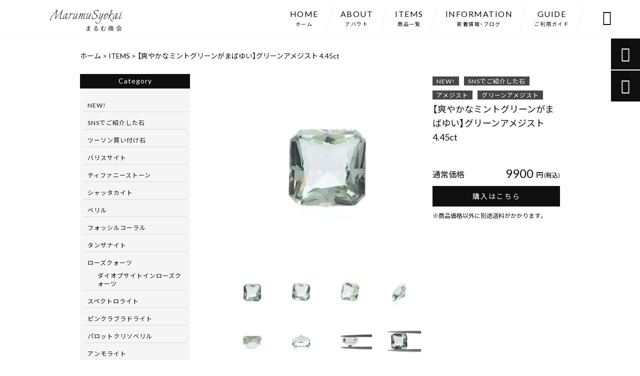

--- FILE ---
content_type: text/html; charset=UTF-8
request_url: https://gemdrops-marumu.com/products/%E3%80%90%E7%88%BD%E3%82%84%E3%81%8B%E3%81%AA%E3%83%9F%E3%83%B3%E3%83%88%E3%82%B0%E3%83%AA%E3%83%BC%E3%83%B3%E3%81%8C%E3%81%BE%E3%81%B0%E3%82%86%E3%81%84%E3%80%91%E3%82%B0%E3%83%AA%E3%83%BC%E3%83%B3/
body_size: 20005
content:
<!DOCTYPE html>
<html lang="ja">
<head>
<meta charset="UTF-8" />
<meta name="viewport" content="width=device-width,initial-scale=1">
<meta name="format-detection" content="telephone=no">
<link rel="pingback" href="https://gemdrops-marumu.com/gemdrops-marumu/xmlrpc.php" />
<link rel="shortcut icon" href="https://gemdrops-marumu.com/gemdrops-marumu/wp-content/uploads/2022/07/favicon.ico" />
<link rel="apple-touch-icon" href="https://gemdrops-marumu.com/gemdrops-marumu/wp-content/uploads/2022/07/fav_SP.png">
<!--▼-追加CSS-▼-->

<title>【爽やかなミントグリーンがまばゆい】グリーンアメジスト 4.45ct | まるむ商会</title>

		<!-- All in One SEO 4.9.3 - aioseo.com -->
	<meta name="description" content="爽やかで明るいグリーンは他にない特別な色合い。透明度が高く大粒でカットの美しさを楽しめるグリーンアメジストです" />
	<meta name="robots" content="max-image-preview:large" />
	<link rel="canonical" href="https://gemdrops-marumu.com/products/%e3%80%90%e7%88%bd%e3%82%84%e3%81%8b%e3%81%aa%e3%83%9f%e3%83%b3%e3%83%88%e3%82%b0%e3%83%aa%e3%83%bc%e3%83%b3%e3%81%8c%e3%81%be%e3%81%b0%e3%82%86%e3%81%84%e3%80%91%e3%82%b0%e3%83%aa%e3%83%bc%e3%83%b3/" />
	<meta name="generator" content="All in One SEO (AIOSEO) 4.9.3" />
		<meta property="og:locale" content="ja_JP" />
		<meta property="og:site_name" content="【高品質】宝石・天然石ルースショップ｜まるむ商会" />
		<meta property="og:type" content="article" />
		<meta property="og:title" content="【爽やかなミントグリーンがまばゆい】グリーンアメジスト 4.45ct | まるむ商会" />
		<meta property="og:description" content="爽やかで明るいグリーンは他にない特別な色合い。透明度が高く大粒でカットの美しさを楽しめるグリーンアメジストです" />
		<meta property="og:url" content="https://gemdrops-marumu.com/products/%e3%80%90%e7%88%bd%e3%82%84%e3%81%8b%e3%81%aa%e3%83%9f%e3%83%b3%e3%83%88%e3%82%b0%e3%83%aa%e3%83%bc%e3%83%b3%e3%81%8c%e3%81%be%e3%81%b0%e3%82%86%e3%81%84%e3%80%91%e3%82%b0%e3%83%aa%e3%83%bc%e3%83%b3/" />
		<meta property="og:image" content="https://gemdrops-marumu.com/gemdrops-marumu/wp-content/uploads/2024/05/GA2-1.jpg" />
		<meta property="og:image:secure_url" content="https://gemdrops-marumu.com/gemdrops-marumu/wp-content/uploads/2024/05/GA2-1.jpg" />
		<meta property="og:image:width" content="1500" />
		<meta property="og:image:height" content="1500" />
		<meta property="article:published_time" content="2024-05-09T01:51:01+00:00" />
		<meta property="article:modified_time" content="2024-05-09T01:51:01+00:00" />
		<meta property="article:publisher" content="https://facebook.com/marumusyokai" />
		<meta name="twitter:card" content="summary_large_image" />
		<meta name="twitter:site" content="@marumusyokai" />
		<meta name="twitter:title" content="【爽やかなミントグリーンがまばゆい】グリーンアメジスト 4.45ct | まるむ商会" />
		<meta name="twitter:description" content="爽やかで明るいグリーンは他にない特別な色合い。透明度が高く大粒でカットの美しさを楽しめるグリーンアメジストです" />
		<meta name="twitter:image" content="https://gemdrops-marumu.com/gemdrops-marumu/wp-content/uploads/2024/05/GA2-1.jpg" />
		<script type="application/ld+json" class="aioseo-schema">
			{"@context":"https:\/\/schema.org","@graph":[{"@type":"BreadcrumbList","@id":"https:\/\/gemdrops-marumu.com\/products\/%e3%80%90%e7%88%bd%e3%82%84%e3%81%8b%e3%81%aa%e3%83%9f%e3%83%b3%e3%83%88%e3%82%b0%e3%83%aa%e3%83%bc%e3%83%b3%e3%81%8c%e3%81%be%e3%81%b0%e3%82%86%e3%81%84%e3%80%91%e3%82%b0%e3%83%aa%e3%83%bc%e3%83%b3\/#breadcrumblist","itemListElement":[{"@type":"ListItem","@id":"https:\/\/gemdrops-marumu.com#listItem","position":1,"name":"\u30db\u30fc\u30e0","item":"https:\/\/gemdrops-marumu.com","nextItem":{"@type":"ListItem","@id":"https:\/\/gemdrops-marumu.com\/products\/#listItem","name":"\u5546\u54c1"}},{"@type":"ListItem","@id":"https:\/\/gemdrops-marumu.com\/products\/#listItem","position":2,"name":"\u5546\u54c1","item":"https:\/\/gemdrops-marumu.com\/products\/","nextItem":{"@type":"ListItem","@id":"https:\/\/gemdrops-marumu.com\/products_cat\/amethyst-2\/#listItem","name":"\u30a2\u30e1\u30b8\u30b9\u30c8"},"previousItem":{"@type":"ListItem","@id":"https:\/\/gemdrops-marumu.com#listItem","name":"\u30db\u30fc\u30e0"}},{"@type":"ListItem","@id":"https:\/\/gemdrops-marumu.com\/products_cat\/amethyst-2\/#listItem","position":3,"name":"\u30a2\u30e1\u30b8\u30b9\u30c8","item":"https:\/\/gemdrops-marumu.com\/products_cat\/amethyst-2\/","nextItem":{"@type":"ListItem","@id":"https:\/\/gemdrops-marumu.com\/products_cat\/green-amethyst\/#listItem","name":"\u30b0\u30ea\u30fc\u30f3\u30a2\u30e1\u30b8\u30b9\u30c8"},"previousItem":{"@type":"ListItem","@id":"https:\/\/gemdrops-marumu.com\/products\/#listItem","name":"\u5546\u54c1"}},{"@type":"ListItem","@id":"https:\/\/gemdrops-marumu.com\/products_cat\/green-amethyst\/#listItem","position":4,"name":"\u30b0\u30ea\u30fc\u30f3\u30a2\u30e1\u30b8\u30b9\u30c8","item":"https:\/\/gemdrops-marumu.com\/products_cat\/green-amethyst\/","nextItem":{"@type":"ListItem","@id":"https:\/\/gemdrops-marumu.com\/products\/%e3%80%90%e7%88%bd%e3%82%84%e3%81%8b%e3%81%aa%e3%83%9f%e3%83%b3%e3%83%88%e3%82%b0%e3%83%aa%e3%83%bc%e3%83%b3%e3%81%8c%e3%81%be%e3%81%b0%e3%82%86%e3%81%84%e3%80%91%e3%82%b0%e3%83%aa%e3%83%bc%e3%83%b3\/#listItem","name":"\u3010\u723d\u3084\u304b\u306a\u30df\u30f3\u30c8\u30b0\u30ea\u30fc\u30f3\u304c\u307e\u3070\u3086\u3044\u3011\u30b0\u30ea\u30fc\u30f3\u30a2\u30e1\u30b8\u30b9\u30c8 4.45ct"},"previousItem":{"@type":"ListItem","@id":"https:\/\/gemdrops-marumu.com\/products_cat\/amethyst-2\/#listItem","name":"\u30a2\u30e1\u30b8\u30b9\u30c8"}},{"@type":"ListItem","@id":"https:\/\/gemdrops-marumu.com\/products\/%e3%80%90%e7%88%bd%e3%82%84%e3%81%8b%e3%81%aa%e3%83%9f%e3%83%b3%e3%83%88%e3%82%b0%e3%83%aa%e3%83%bc%e3%83%b3%e3%81%8c%e3%81%be%e3%81%b0%e3%82%86%e3%81%84%e3%80%91%e3%82%b0%e3%83%aa%e3%83%bc%e3%83%b3\/#listItem","position":5,"name":"\u3010\u723d\u3084\u304b\u306a\u30df\u30f3\u30c8\u30b0\u30ea\u30fc\u30f3\u304c\u307e\u3070\u3086\u3044\u3011\u30b0\u30ea\u30fc\u30f3\u30a2\u30e1\u30b8\u30b9\u30c8 4.45ct","previousItem":{"@type":"ListItem","@id":"https:\/\/gemdrops-marumu.com\/products_cat\/green-amethyst\/#listItem","name":"\u30b0\u30ea\u30fc\u30f3\u30a2\u30e1\u30b8\u30b9\u30c8"}}]},{"@type":"Organization","@id":"https:\/\/gemdrops-marumu.com\/#organization","name":"\u307e\u308b\u3080\u5546\u4f1a","description":"\u9ad8\u54c1\u8cea\u306a\u5929\u7136\u77f3\u30eb\u30fc\u30b9\uff08\u88f8\u77f3\uff09\u30fb\u5b9d\u77f3\u3068\u5929\u7136\u77f3\u30b8\u30e5\u30a8\u30ea\u30fc\u3092\u8ca9\u58f2\u3059\u308b\u3010\u307e\u308b\u3080\u5546\u4f1a\u3011\u3067\u3059\u3002\u4e16\u754c\u5404\u5730\u304b\u3089\u30ad\u30e9\u30ad\u30e9\u3068\u8f1d\u304f\u8cea\u306e\u826f\u3044\u77f3\u3092\u3001\u4e01\u5be7\u306b\u541f\u5473\u3057\u500b\u6027\u8c4a\u304b\u306a\u4e00\u70b9\u3082\u306e\u3092\u4e2d\u5fc3\u306b\u8cb7\u3044\u4ed8\u3051\u3001\u7f8e\u3057\u3055\u3092\u6975\u9650\u307e\u3067\u5f15\u304d\u51fa\u3057\u305f\u77f3\u3092\u53b3\u9078\u3057\u3066\u30bb\u30ec\u30af\u30c8\u3002\u30b5\u30d5\u30a1\u30a4\u30e4\u3084\u30a2\u30af\u30a2\u30de\u30ea\u30f3\u3001\u30a2\u30e1\u30b8\u30b9\u30c8\u3001\u30eb\u30c1\u30eb\u30af\u30a9\u30fc\u30c4\u306a\u3069\u3001\u4eba\u6c17\u306e\u77f3\u306f\u3082\u3061\u308d\u3093\u30c0\u30d6\u30ec\u30c3\u30c8\u30b9\u30c8\u30fc\u30f3\u3082\u53d6\u308a\u6271\u3063\u3066\u3044\u307e\u3059\u3002","url":"https:\/\/gemdrops-marumu.com\/","telephone":"+819085144546","logo":{"@type":"ImageObject","url":"https:\/\/gemdrops-marumu.com\/gemdrops-marumu\/wp-content\/uploads\/2022\/07\/no_images.jpg","@id":"https:\/\/gemdrops-marumu.com\/products\/%e3%80%90%e7%88%bd%e3%82%84%e3%81%8b%e3%81%aa%e3%83%9f%e3%83%b3%e3%83%88%e3%82%b0%e3%83%aa%e3%83%bc%e3%83%b3%e3%81%8c%e3%81%be%e3%81%b0%e3%82%86%e3%81%84%e3%80%91%e3%82%b0%e3%83%aa%e3%83%bc%e3%83%b3\/#organizationLogo","width":400,"height":400},"image":{"@id":"https:\/\/gemdrops-marumu.com\/products\/%e3%80%90%e7%88%bd%e3%82%84%e3%81%8b%e3%81%aa%e3%83%9f%e3%83%b3%e3%83%88%e3%82%b0%e3%83%aa%e3%83%bc%e3%83%b3%e3%81%8c%e3%81%be%e3%81%b0%e3%82%86%e3%81%84%e3%80%91%e3%82%b0%e3%83%aa%e3%83%bc%e3%83%b3\/#organizationLogo"},"sameAs":["https:\/\/instagram.com\/marumusyokai"]},{"@type":"WebPage","@id":"https:\/\/gemdrops-marumu.com\/products\/%e3%80%90%e7%88%bd%e3%82%84%e3%81%8b%e3%81%aa%e3%83%9f%e3%83%b3%e3%83%88%e3%82%b0%e3%83%aa%e3%83%bc%e3%83%b3%e3%81%8c%e3%81%be%e3%81%b0%e3%82%86%e3%81%84%e3%80%91%e3%82%b0%e3%83%aa%e3%83%bc%e3%83%b3\/#webpage","url":"https:\/\/gemdrops-marumu.com\/products\/%e3%80%90%e7%88%bd%e3%82%84%e3%81%8b%e3%81%aa%e3%83%9f%e3%83%b3%e3%83%88%e3%82%b0%e3%83%aa%e3%83%bc%e3%83%b3%e3%81%8c%e3%81%be%e3%81%b0%e3%82%86%e3%81%84%e3%80%91%e3%82%b0%e3%83%aa%e3%83%bc%e3%83%b3\/","name":"\u3010\u723d\u3084\u304b\u306a\u30df\u30f3\u30c8\u30b0\u30ea\u30fc\u30f3\u304c\u307e\u3070\u3086\u3044\u3011\u30b0\u30ea\u30fc\u30f3\u30a2\u30e1\u30b8\u30b9\u30c8 4.45ct | \u307e\u308b\u3080\u5546\u4f1a","description":"\u723d\u3084\u304b\u3067\u660e\u308b\u3044\u30b0\u30ea\u30fc\u30f3\u306f\u4ed6\u306b\u306a\u3044\u7279\u5225\u306a\u8272\u5408\u3044\u3002\u900f\u660e\u5ea6\u304c\u9ad8\u304f\u5927\u7c92\u3067\u30ab\u30c3\u30c8\u306e\u7f8e\u3057\u3055\u3092\u697d\u3057\u3081\u308b\u30b0\u30ea\u30fc\u30f3\u30a2\u30e1\u30b8\u30b9\u30c8\u3067\u3059","inLanguage":"ja","isPartOf":{"@id":"https:\/\/gemdrops-marumu.com\/#website"},"breadcrumb":{"@id":"https:\/\/gemdrops-marumu.com\/products\/%e3%80%90%e7%88%bd%e3%82%84%e3%81%8b%e3%81%aa%e3%83%9f%e3%83%b3%e3%83%88%e3%82%b0%e3%83%aa%e3%83%bc%e3%83%b3%e3%81%8c%e3%81%be%e3%81%b0%e3%82%86%e3%81%84%e3%80%91%e3%82%b0%e3%83%aa%e3%83%bc%e3%83%b3\/#breadcrumblist"},"image":{"@type":"ImageObject","url":"https:\/\/gemdrops-marumu.com\/gemdrops-marumu\/wp-content\/uploads\/2024\/05\/GA2-1.jpg","@id":"https:\/\/gemdrops-marumu.com\/products\/%e3%80%90%e7%88%bd%e3%82%84%e3%81%8b%e3%81%aa%e3%83%9f%e3%83%b3%e3%83%88%e3%82%b0%e3%83%aa%e3%83%bc%e3%83%b3%e3%81%8c%e3%81%be%e3%81%b0%e3%82%86%e3%81%84%e3%80%91%e3%82%b0%e3%83%aa%e3%83%bc%e3%83%b3\/#mainImage","width":1500,"height":1500},"primaryImageOfPage":{"@id":"https:\/\/gemdrops-marumu.com\/products\/%e3%80%90%e7%88%bd%e3%82%84%e3%81%8b%e3%81%aa%e3%83%9f%e3%83%b3%e3%83%88%e3%82%b0%e3%83%aa%e3%83%bc%e3%83%b3%e3%81%8c%e3%81%be%e3%81%b0%e3%82%86%e3%81%84%e3%80%91%e3%82%b0%e3%83%aa%e3%83%bc%e3%83%b3\/#mainImage"},"datePublished":"2024-05-09T10:51:01+09:00","dateModified":"2024-05-09T10:51:01+09:00"},{"@type":"WebSite","@id":"https:\/\/gemdrops-marumu.com\/#website","url":"https:\/\/gemdrops-marumu.com\/","name":"\u307e\u308b\u3080\u5546\u4f1a","description":"\u9ad8\u54c1\u8cea\u306a\u5929\u7136\u77f3\u30eb\u30fc\u30b9\uff08\u88f8\u77f3\uff09\u30fb\u5b9d\u77f3\u3068\u5929\u7136\u77f3\u30b8\u30e5\u30a8\u30ea\u30fc\u3092\u8ca9\u58f2\u3059\u308b\u3010\u307e\u308b\u3080\u5546\u4f1a\u3011\u3067\u3059\u3002\u4e16\u754c\u5404\u5730\u304b\u3089\u30ad\u30e9\u30ad\u30e9\u3068\u8f1d\u304f\u8cea\u306e\u826f\u3044\u77f3\u3092\u3001\u4e01\u5be7\u306b\u541f\u5473\u3057\u500b\u6027\u8c4a\u304b\u306a\u4e00\u70b9\u3082\u306e\u3092\u4e2d\u5fc3\u306b\u8cb7\u3044\u4ed8\u3051\u3001\u7f8e\u3057\u3055\u3092\u6975\u9650\u307e\u3067\u5f15\u304d\u51fa\u3057\u305f\u77f3\u3092\u53b3\u9078\u3057\u3066\u30bb\u30ec\u30af\u30c8\u3002\u30b5\u30d5\u30a1\u30a4\u30e4\u3084\u30a2\u30af\u30a2\u30de\u30ea\u30f3\u3001\u30a2\u30e1\u30b8\u30b9\u30c8\u3001\u30eb\u30c1\u30eb\u30af\u30a9\u30fc\u30c4\u306a\u3069\u3001\u4eba\u6c17\u306e\u77f3\u306f\u3082\u3061\u308d\u3093\u30c0\u30d6\u30ec\u30c3\u30c8\u30b9\u30c8\u30fc\u30f3\u3082\u53d6\u308a\u6271\u3063\u3066\u3044\u307e\u3059\u3002","inLanguage":"ja","publisher":{"@id":"https:\/\/gemdrops-marumu.com\/#organization"}}]}
		</script>
		<!-- All in One SEO -->

<link rel='dns-prefetch' href='//yubinbango.github.io' />
<link rel='dns-prefetch' href='//static.addtoany.com' />
<link rel='dns-prefetch' href='//fonts.googleapis.com' />
<link rel="alternate" type="application/rss+xml" title="まるむ商会 &raquo; フィード" href="https://gemdrops-marumu.com/feed/" />
<link rel="alternate" type="application/rss+xml" title="まるむ商会 &raquo; コメントフィード" href="https://gemdrops-marumu.com/comments/feed/" />
<link rel="alternate" title="oEmbed (JSON)" type="application/json+oembed" href="https://gemdrops-marumu.com/wp-json/oembed/1.0/embed?url=https%3A%2F%2Fgemdrops-marumu.com%2Fproducts%2F%25e3%2580%2590%25e7%2588%25bd%25e3%2582%2584%25e3%2581%258b%25e3%2581%25aa%25e3%2583%259f%25e3%2583%25b3%25e3%2583%2588%25e3%2582%25b0%25e3%2583%25aa%25e3%2583%25bc%25e3%2583%25b3%25e3%2581%258c%25e3%2581%25be%25e3%2581%25b0%25e3%2582%2586%25e3%2581%2584%25e3%2580%2591%25e3%2582%25b0%25e3%2583%25aa%25e3%2583%25bc%25e3%2583%25b3%2F" />
<link rel="alternate" title="oEmbed (XML)" type="text/xml+oembed" href="https://gemdrops-marumu.com/wp-json/oembed/1.0/embed?url=https%3A%2F%2Fgemdrops-marumu.com%2Fproducts%2F%25e3%2580%2590%25e7%2588%25bd%25e3%2582%2584%25e3%2581%258b%25e3%2581%25aa%25e3%2583%259f%25e3%2583%25b3%25e3%2583%2588%25e3%2582%25b0%25e3%2583%25aa%25e3%2583%25bc%25e3%2583%25b3%25e3%2581%258c%25e3%2581%25be%25e3%2581%25b0%25e3%2582%2586%25e3%2581%2584%25e3%2580%2591%25e3%2582%25b0%25e3%2583%25aa%25e3%2583%25bc%25e3%2583%25b3%2F&#038;format=xml" />
<style id='wp-img-auto-sizes-contain-inline-css' type='text/css'>
img:is([sizes=auto i],[sizes^="auto," i]){contain-intrinsic-size:3000px 1500px}
/*# sourceURL=wp-img-auto-sizes-contain-inline-css */
</style>
<link rel='stylesheet' id='sbi_styles-css' href='https://gemdrops-marumu.com/gemdrops-marumu/wp-content/plugins/instagram-feed/css/sbi-styles.min.css?ver=6.10.0' type='text/css' media='all' />
<style id='wp-emoji-styles-inline-css' type='text/css'>

	img.wp-smiley, img.emoji {
		display: inline !important;
		border: none !important;
		box-shadow: none !important;
		height: 1em !important;
		width: 1em !important;
		margin: 0 0.07em !important;
		vertical-align: -0.1em !important;
		background: none !important;
		padding: 0 !important;
	}
/*# sourceURL=wp-emoji-styles-inline-css */
</style>
<style id='wp-block-library-inline-css' type='text/css'>
:root{--wp-block-synced-color:#7a00df;--wp-block-synced-color--rgb:122,0,223;--wp-bound-block-color:var(--wp-block-synced-color);--wp-editor-canvas-background:#ddd;--wp-admin-theme-color:#007cba;--wp-admin-theme-color--rgb:0,124,186;--wp-admin-theme-color-darker-10:#006ba1;--wp-admin-theme-color-darker-10--rgb:0,107,160.5;--wp-admin-theme-color-darker-20:#005a87;--wp-admin-theme-color-darker-20--rgb:0,90,135;--wp-admin-border-width-focus:2px}@media (min-resolution:192dpi){:root{--wp-admin-border-width-focus:1.5px}}.wp-element-button{cursor:pointer}:root .has-very-light-gray-background-color{background-color:#eee}:root .has-very-dark-gray-background-color{background-color:#313131}:root .has-very-light-gray-color{color:#eee}:root .has-very-dark-gray-color{color:#313131}:root .has-vivid-green-cyan-to-vivid-cyan-blue-gradient-background{background:linear-gradient(135deg,#00d084,#0693e3)}:root .has-purple-crush-gradient-background{background:linear-gradient(135deg,#34e2e4,#4721fb 50%,#ab1dfe)}:root .has-hazy-dawn-gradient-background{background:linear-gradient(135deg,#faaca8,#dad0ec)}:root .has-subdued-olive-gradient-background{background:linear-gradient(135deg,#fafae1,#67a671)}:root .has-atomic-cream-gradient-background{background:linear-gradient(135deg,#fdd79a,#004a59)}:root .has-nightshade-gradient-background{background:linear-gradient(135deg,#330968,#31cdcf)}:root .has-midnight-gradient-background{background:linear-gradient(135deg,#020381,#2874fc)}:root{--wp--preset--font-size--normal:16px;--wp--preset--font-size--huge:42px}.has-regular-font-size{font-size:1em}.has-larger-font-size{font-size:2.625em}.has-normal-font-size{font-size:var(--wp--preset--font-size--normal)}.has-huge-font-size{font-size:var(--wp--preset--font-size--huge)}.has-text-align-center{text-align:center}.has-text-align-left{text-align:left}.has-text-align-right{text-align:right}.has-fit-text{white-space:nowrap!important}#end-resizable-editor-section{display:none}.aligncenter{clear:both}.items-justified-left{justify-content:flex-start}.items-justified-center{justify-content:center}.items-justified-right{justify-content:flex-end}.items-justified-space-between{justify-content:space-between}.screen-reader-text{border:0;clip-path:inset(50%);height:1px;margin:-1px;overflow:hidden;padding:0;position:absolute;width:1px;word-wrap:normal!important}.screen-reader-text:focus{background-color:#ddd;clip-path:none;color:#444;display:block;font-size:1em;height:auto;left:5px;line-height:normal;padding:15px 23px 14px;text-decoration:none;top:5px;width:auto;z-index:100000}html :where(.has-border-color){border-style:solid}html :where([style*=border-top-color]){border-top-style:solid}html :where([style*=border-right-color]){border-right-style:solid}html :where([style*=border-bottom-color]){border-bottom-style:solid}html :where([style*=border-left-color]){border-left-style:solid}html :where([style*=border-width]){border-style:solid}html :where([style*=border-top-width]){border-top-style:solid}html :where([style*=border-right-width]){border-right-style:solid}html :where([style*=border-bottom-width]){border-bottom-style:solid}html :where([style*=border-left-width]){border-left-style:solid}html :where(img[class*=wp-image-]){height:auto;max-width:100%}:where(figure){margin:0 0 1em}html :where(.is-position-sticky){--wp-admin--admin-bar--position-offset:var(--wp-admin--admin-bar--height,0px)}@media screen and (max-width:600px){html :where(.is-position-sticky){--wp-admin--admin-bar--position-offset:0px}}

/*# sourceURL=wp-block-library-inline-css */
</style><style id='global-styles-inline-css' type='text/css'>
:root{--wp--preset--aspect-ratio--square: 1;--wp--preset--aspect-ratio--4-3: 4/3;--wp--preset--aspect-ratio--3-4: 3/4;--wp--preset--aspect-ratio--3-2: 3/2;--wp--preset--aspect-ratio--2-3: 2/3;--wp--preset--aspect-ratio--16-9: 16/9;--wp--preset--aspect-ratio--9-16: 9/16;--wp--preset--color--black: #000000;--wp--preset--color--cyan-bluish-gray: #abb8c3;--wp--preset--color--white: #ffffff;--wp--preset--color--pale-pink: #f78da7;--wp--preset--color--vivid-red: #cf2e2e;--wp--preset--color--luminous-vivid-orange: #ff6900;--wp--preset--color--luminous-vivid-amber: #fcb900;--wp--preset--color--light-green-cyan: #7bdcb5;--wp--preset--color--vivid-green-cyan: #00d084;--wp--preset--color--pale-cyan-blue: #8ed1fc;--wp--preset--color--vivid-cyan-blue: #0693e3;--wp--preset--color--vivid-purple: #9b51e0;--wp--preset--gradient--vivid-cyan-blue-to-vivid-purple: linear-gradient(135deg,rgb(6,147,227) 0%,rgb(155,81,224) 100%);--wp--preset--gradient--light-green-cyan-to-vivid-green-cyan: linear-gradient(135deg,rgb(122,220,180) 0%,rgb(0,208,130) 100%);--wp--preset--gradient--luminous-vivid-amber-to-luminous-vivid-orange: linear-gradient(135deg,rgb(252,185,0) 0%,rgb(255,105,0) 100%);--wp--preset--gradient--luminous-vivid-orange-to-vivid-red: linear-gradient(135deg,rgb(255,105,0) 0%,rgb(207,46,46) 100%);--wp--preset--gradient--very-light-gray-to-cyan-bluish-gray: linear-gradient(135deg,rgb(238,238,238) 0%,rgb(169,184,195) 100%);--wp--preset--gradient--cool-to-warm-spectrum: linear-gradient(135deg,rgb(74,234,220) 0%,rgb(151,120,209) 20%,rgb(207,42,186) 40%,rgb(238,44,130) 60%,rgb(251,105,98) 80%,rgb(254,248,76) 100%);--wp--preset--gradient--blush-light-purple: linear-gradient(135deg,rgb(255,206,236) 0%,rgb(152,150,240) 100%);--wp--preset--gradient--blush-bordeaux: linear-gradient(135deg,rgb(254,205,165) 0%,rgb(254,45,45) 50%,rgb(107,0,62) 100%);--wp--preset--gradient--luminous-dusk: linear-gradient(135deg,rgb(255,203,112) 0%,rgb(199,81,192) 50%,rgb(65,88,208) 100%);--wp--preset--gradient--pale-ocean: linear-gradient(135deg,rgb(255,245,203) 0%,rgb(182,227,212) 50%,rgb(51,167,181) 100%);--wp--preset--gradient--electric-grass: linear-gradient(135deg,rgb(202,248,128) 0%,rgb(113,206,126) 100%);--wp--preset--gradient--midnight: linear-gradient(135deg,rgb(2,3,129) 0%,rgb(40,116,252) 100%);--wp--preset--font-size--small: 13px;--wp--preset--font-size--medium: 20px;--wp--preset--font-size--large: 36px;--wp--preset--font-size--x-large: 42px;--wp--preset--spacing--20: 0.44rem;--wp--preset--spacing--30: 0.67rem;--wp--preset--spacing--40: 1rem;--wp--preset--spacing--50: 1.5rem;--wp--preset--spacing--60: 2.25rem;--wp--preset--spacing--70: 3.38rem;--wp--preset--spacing--80: 5.06rem;--wp--preset--shadow--natural: 6px 6px 9px rgba(0, 0, 0, 0.2);--wp--preset--shadow--deep: 12px 12px 50px rgba(0, 0, 0, 0.4);--wp--preset--shadow--sharp: 6px 6px 0px rgba(0, 0, 0, 0.2);--wp--preset--shadow--outlined: 6px 6px 0px -3px rgb(255, 255, 255), 6px 6px rgb(0, 0, 0);--wp--preset--shadow--crisp: 6px 6px 0px rgb(0, 0, 0);}:where(.is-layout-flex){gap: 0.5em;}:where(.is-layout-grid){gap: 0.5em;}body .is-layout-flex{display: flex;}.is-layout-flex{flex-wrap: wrap;align-items: center;}.is-layout-flex > :is(*, div){margin: 0;}body .is-layout-grid{display: grid;}.is-layout-grid > :is(*, div){margin: 0;}:where(.wp-block-columns.is-layout-flex){gap: 2em;}:where(.wp-block-columns.is-layout-grid){gap: 2em;}:where(.wp-block-post-template.is-layout-flex){gap: 1.25em;}:where(.wp-block-post-template.is-layout-grid){gap: 1.25em;}.has-black-color{color: var(--wp--preset--color--black) !important;}.has-cyan-bluish-gray-color{color: var(--wp--preset--color--cyan-bluish-gray) !important;}.has-white-color{color: var(--wp--preset--color--white) !important;}.has-pale-pink-color{color: var(--wp--preset--color--pale-pink) !important;}.has-vivid-red-color{color: var(--wp--preset--color--vivid-red) !important;}.has-luminous-vivid-orange-color{color: var(--wp--preset--color--luminous-vivid-orange) !important;}.has-luminous-vivid-amber-color{color: var(--wp--preset--color--luminous-vivid-amber) !important;}.has-light-green-cyan-color{color: var(--wp--preset--color--light-green-cyan) !important;}.has-vivid-green-cyan-color{color: var(--wp--preset--color--vivid-green-cyan) !important;}.has-pale-cyan-blue-color{color: var(--wp--preset--color--pale-cyan-blue) !important;}.has-vivid-cyan-blue-color{color: var(--wp--preset--color--vivid-cyan-blue) !important;}.has-vivid-purple-color{color: var(--wp--preset--color--vivid-purple) !important;}.has-black-background-color{background-color: var(--wp--preset--color--black) !important;}.has-cyan-bluish-gray-background-color{background-color: var(--wp--preset--color--cyan-bluish-gray) !important;}.has-white-background-color{background-color: var(--wp--preset--color--white) !important;}.has-pale-pink-background-color{background-color: var(--wp--preset--color--pale-pink) !important;}.has-vivid-red-background-color{background-color: var(--wp--preset--color--vivid-red) !important;}.has-luminous-vivid-orange-background-color{background-color: var(--wp--preset--color--luminous-vivid-orange) !important;}.has-luminous-vivid-amber-background-color{background-color: var(--wp--preset--color--luminous-vivid-amber) !important;}.has-light-green-cyan-background-color{background-color: var(--wp--preset--color--light-green-cyan) !important;}.has-vivid-green-cyan-background-color{background-color: var(--wp--preset--color--vivid-green-cyan) !important;}.has-pale-cyan-blue-background-color{background-color: var(--wp--preset--color--pale-cyan-blue) !important;}.has-vivid-cyan-blue-background-color{background-color: var(--wp--preset--color--vivid-cyan-blue) !important;}.has-vivid-purple-background-color{background-color: var(--wp--preset--color--vivid-purple) !important;}.has-black-border-color{border-color: var(--wp--preset--color--black) !important;}.has-cyan-bluish-gray-border-color{border-color: var(--wp--preset--color--cyan-bluish-gray) !important;}.has-white-border-color{border-color: var(--wp--preset--color--white) !important;}.has-pale-pink-border-color{border-color: var(--wp--preset--color--pale-pink) !important;}.has-vivid-red-border-color{border-color: var(--wp--preset--color--vivid-red) !important;}.has-luminous-vivid-orange-border-color{border-color: var(--wp--preset--color--luminous-vivid-orange) !important;}.has-luminous-vivid-amber-border-color{border-color: var(--wp--preset--color--luminous-vivid-amber) !important;}.has-light-green-cyan-border-color{border-color: var(--wp--preset--color--light-green-cyan) !important;}.has-vivid-green-cyan-border-color{border-color: var(--wp--preset--color--vivid-green-cyan) !important;}.has-pale-cyan-blue-border-color{border-color: var(--wp--preset--color--pale-cyan-blue) !important;}.has-vivid-cyan-blue-border-color{border-color: var(--wp--preset--color--vivid-cyan-blue) !important;}.has-vivid-purple-border-color{border-color: var(--wp--preset--color--vivid-purple) !important;}.has-vivid-cyan-blue-to-vivid-purple-gradient-background{background: var(--wp--preset--gradient--vivid-cyan-blue-to-vivid-purple) !important;}.has-light-green-cyan-to-vivid-green-cyan-gradient-background{background: var(--wp--preset--gradient--light-green-cyan-to-vivid-green-cyan) !important;}.has-luminous-vivid-amber-to-luminous-vivid-orange-gradient-background{background: var(--wp--preset--gradient--luminous-vivid-amber-to-luminous-vivid-orange) !important;}.has-luminous-vivid-orange-to-vivid-red-gradient-background{background: var(--wp--preset--gradient--luminous-vivid-orange-to-vivid-red) !important;}.has-very-light-gray-to-cyan-bluish-gray-gradient-background{background: var(--wp--preset--gradient--very-light-gray-to-cyan-bluish-gray) !important;}.has-cool-to-warm-spectrum-gradient-background{background: var(--wp--preset--gradient--cool-to-warm-spectrum) !important;}.has-blush-light-purple-gradient-background{background: var(--wp--preset--gradient--blush-light-purple) !important;}.has-blush-bordeaux-gradient-background{background: var(--wp--preset--gradient--blush-bordeaux) !important;}.has-luminous-dusk-gradient-background{background: var(--wp--preset--gradient--luminous-dusk) !important;}.has-pale-ocean-gradient-background{background: var(--wp--preset--gradient--pale-ocean) !important;}.has-electric-grass-gradient-background{background: var(--wp--preset--gradient--electric-grass) !important;}.has-midnight-gradient-background{background: var(--wp--preset--gradient--midnight) !important;}.has-small-font-size{font-size: var(--wp--preset--font-size--small) !important;}.has-medium-font-size{font-size: var(--wp--preset--font-size--medium) !important;}.has-large-font-size{font-size: var(--wp--preset--font-size--large) !important;}.has-x-large-font-size{font-size: var(--wp--preset--font-size--x-large) !important;}
/*# sourceURL=global-styles-inline-css */
</style>

<style id='classic-theme-styles-inline-css' type='text/css'>
/*! This file is auto-generated */
.wp-block-button__link{color:#fff;background-color:#32373c;border-radius:9999px;box-shadow:none;text-decoration:none;padding:calc(.667em + 2px) calc(1.333em + 2px);font-size:1.125em}.wp-block-file__button{background:#32373c;color:#fff;text-decoration:none}
/*# sourceURL=/wp-includes/css/classic-themes.min.css */
</style>
<link rel='stylesheet' id='contact-form-7-css' href='https://gemdrops-marumu.com/gemdrops-marumu/wp-content/plugins/contact-form-7/includes/css/styles.css?ver=6.1.4' type='text/css' media='all' />
<link rel='stylesheet' id='style-sheet-css' href='https://gemdrops-marumu.com/gemdrops-marumu/wp-content/themes/jet-cms14-c/style.css?ver=6.9' type='text/css' media='all' />
<link rel='stylesheet' id='JetB_press-fonts-css' href='https://fonts.googleapis.com/css?family=Open+Sans:400italic,700italic,400,700&#038;subset=latin,latin-ext' type='text/css' media='all' />
<link rel='stylesheet' id='wp-pagenavi-css' href='https://gemdrops-marumu.com/gemdrops-marumu/wp-content/plugins/wp-pagenavi/pagenavi-css.css?ver=2.70' type='text/css' media='all' />
<link rel='stylesheet' id='tablepress-default-css' href='https://gemdrops-marumu.com/gemdrops-marumu/wp-content/plugins/tablepress/css/build/default.css?ver=3.2.6' type='text/css' media='all' />
<link rel='stylesheet' id='addtoany-css' href='https://gemdrops-marumu.com/gemdrops-marumu/wp-content/plugins/add-to-any/addtoany.min.css?ver=1.16' type='text/css' media='all' />
<link rel="https://api.w.org/" href="https://gemdrops-marumu.com/wp-json/" /><link rel="EditURI" type="application/rsd+xml" title="RSD" href="https://gemdrops-marumu.com/gemdrops-marumu/xmlrpc.php?rsd" />
<meta name="generator" content="WordPress 6.9" />
<link rel='shortlink' href='https://gemdrops-marumu.com/?p=13264' />
<!-- Analytics by WP Statistics - https://wp-statistics.com -->

<link rel="stylesheet" href="https://code.ionicframework.com/ionicons/2.0.1/css/ionicons.min.css">
<link rel="stylesheet" href="https://cdn.jsdelivr.net/npm/yakuhanjp@3.2.0/dist/css/yakuhanjp.min.css">
<link rel="stylesheet" href="https://jetb.co.jp/ec-king/common/css/slick.css" type="text/css" />
<link rel="stylesheet" href="https://jetb.co.jp/ec-king/common/css/slick-theme.css" type="text/css" />
<link rel="stylesheet" href="https://jetb.co.jp/ec-king/common/css/jquery.mCustomScrollbar.css" type="text/css" />


<link rel="stylesheet" href="https://jetb.co.jp/ec-king/common/css/modal.css" type="text/css" />
<link rel="stylesheet" href="https://jetb.co.jp/ec-king/tpl_c/css/common.css" type="text/css" />
<link rel="stylesheet" href="https://jetb.co.jp/ec-king/tpl_c/css/media.css" type="text/css" />
<link rel="stylesheet" href="https://gemdrops-marumu.com/gemdrops-marumu/wp-content/themes/jet-cms14-c/Jet_Tpl_style.css" type="text/css" />
<link rel="stylesheet" href="https://gemdrops-marumu.com/gemdrops-marumu/wp-content/themes/jet-cms14-c/custom/custom.css" type="text/css" />

	<!-- Google tag (gtag.js) -->
<script async src="https://www.googletagmanager.com/gtag/js?id=G-8VCXB30X53"></script>
<script>
  window.dataLayer = window.dataLayer || [];
  function gtag(){dataLayer.push(arguments);}
  gtag('js', new Date());

  gtag('config', 'G-8VCXB30X53');
</script>
	
</head>

<body class="wp-singular products-template-default single single-products postid-13264 wp-theme-jet-cms14-c metaslider-plugin" ontouchstart="">

	<div id="top" class="allwrapper tpl_c gthc wrap2">

		<header id="upper" class="head_bg cf head2">
							<h1 class="logo">
					<a class="site_logo_wrap" href="https://gemdrops-marumu.com/">
												<img src="https://gemdrops-marumu.com/gemdrops-marumu/wp-content/uploads/2022/07/logo_ticket-03.png" alt="まるむ商会">
						
											</a>
				</h1>
			

			<div class="menu-trigger">
				<div class="trigger_wrap">
					<span></span>
					<span></span>
					<span></span>
				</div>
				<p>menu</p>
			</div>
			<nav class="g_nav_sp sp cf">
				<ul id="menu-menu1" class="g_nav_menu menu"><li><a href="https://gemdrops-marumu.com">HOME<span>ホーム</span></a></li>
<li><a href="https://gemdrops-marumu.com/about/">ABOUT<span>アバウト</span></a></li>
<li><a href="https://gemdrops-marumu.com/items/">ITEMS<span>商品一覧</span></a>
<ul class="sub-menu">
	<li><a href="https://gemdrops-marumu.com/?page_id=771">FEATURE</a></li>
</ul>
</li>
<li><a href="https://gemdrops-marumu.com/information/">INFORMATION<span>新着情報・ブログ</span></a></li>
<li><a href="https://gemdrops-marumu.com/?page_id=16">GUIDE<span>ご利用ガイド</span></a>
<ul class="sub-menu">
	<li><a href="https://gemdrops-marumu.com/guide/faq/">FAQ</a></li>
	<li><a rel="privacy-policy" href="https://gemdrops-marumu.com/guide/privacy/">プライバシーポリシー</a></li>
	<li><a href="https://gemdrops-marumu.com/guide/law/">特定商取引に基づく表記</a></li>
</ul>
</li>
</ul>			</nav>
			<nav class="g_nav g_nav_pc pc cf">
				<ul id="menu-menu1-1" class="g_nav_menu menu"><li><a href="https://gemdrops-marumu.com">HOME<span>ホーム</span></a></li>
<li><a href="https://gemdrops-marumu.com/about/">ABOUT<span>アバウト</span></a></li>
<li><a href="https://gemdrops-marumu.com/items/">ITEMS<span>商品一覧</span></a>
<ul class="sub-menu">
	<li><a href="https://gemdrops-marumu.com/?page_id=771">FEATURE</a></li>
</ul>
</li>
<li><a href="https://gemdrops-marumu.com/information/">INFORMATION<span>新着情報・ブログ</span></a></li>
<li><a href="https://gemdrops-marumu.com/?page_id=16">GUIDE<span>ご利用ガイド</span></a>
<ul class="sub-menu">
	<li><a href="https://gemdrops-marumu.com/guide/faq/">FAQ</a></li>
	<li><a rel="privacy-policy" href="https://gemdrops-marumu.com/guide/privacy/">プライバシーポリシー</a></li>
	<li><a href="https://gemdrops-marumu.com/guide/law/">特定商取引に基づく表記</a></li>
</ul>
</li>
</ul>			</nav>
			<p class="btn-search">&#xf2f5;</p>
			<div class="header-search l-absolute">
				<form action="https://gemdrops-marumu.com/" method="get" id="jet_searchform-header">
					<input id="jet_searchBtn_header" type="submit" name="searchBtn" value="&#xf2f5;" />
					<input id="jet_keywords_header" type="text" name="s" id="site_search" placeholder="" />
				</form>
			</div>
		</header>
<section id="blog_area">
<!--▼▼▼▼コンテンツエリア▼▼▼▼-->
<div class="breadcrumbs">
	<span property="itemListElement" typeof="ListItem"><a property="item" typeof="WebPage" title="まるむ商会へ移動" href="https://gemdrops-marumu.com" class="home"><span property="name">ホーム</span></a><meta property="position" content="1"></span> &gt; <span property="itemListElement" typeof="ListItem"><a property="item" typeof="WebPage" title="Go to ITEMS." href="https://gemdrops-marumu.com/items/" class="products-root post post-products"><span property="name">ITEMS</span></a><meta property="position" content="2"></span> &gt; <span class="post post-products current-item">【爽やかなミントグリーンがまばゆい】グリーンアメジスト 4.45ct</span></div>
<div class="inner cf">
	<main id="blog_cont">
		<article class="blog_box">
			
			<div id="pg_cont">
				<div class="pg_box">
					<a class="imgwrap" href="https://gemdrops-marumu.com/gemdrops-marumu/wp-content/uploads/2024/05/GA2-1.jpg" rel="lightbox-1">
												<img class="lozad colorbox-1" data-src="https://gemdrops-marumu.com/gemdrops-marumu/wp-content/uploads/2024/05/GA2-1-672x672.jpg" >
					</a>
															<a class="imgwrap" href="https://gemdrops-marumu.com/gemdrops-marumu/wp-content/uploads/2024/05/GA2-2.jpg" rel="lightbox-1">
						<img class="lozad colorbox-1" data-src="https://gemdrops-marumu.com/gemdrops-marumu/wp-content/uploads/2024/05/GA2-2-672x672.jpg" >
					</a>
					

															<a class="imgwrap" href="https://gemdrops-marumu.com/gemdrops-marumu/wp-content/uploads/2024/05/GA2-3.jpg" rel="lightbox-1">
						<img class="lozad colorbox-1" data-src="https://gemdrops-marumu.com/gemdrops-marumu/wp-content/uploads/2024/05/GA2-3-672x672.jpg" >
					</a>
					

															<a class="imgwrap" href="https://gemdrops-marumu.com/gemdrops-marumu/wp-content/uploads/2024/05/GA2-4.jpg" rel="lightbox-1">
						<img class="lozad colorbox-1" data-src="https://gemdrops-marumu.com/gemdrops-marumu/wp-content/uploads/2024/05/GA2-4-672x672.jpg" >
					</a>
					

															<a class="imgwrap" href="https://gemdrops-marumu.com/gemdrops-marumu/wp-content/uploads/2024/05/GA2-5.jpg" rel="lightbox-1">
						<img class="lozad colorbox-1" data-src="https://gemdrops-marumu.com/gemdrops-marumu/wp-content/uploads/2024/05/GA2-5-672x672.jpg" >
					</a>
					

															<a class="imgwrap" href="https://gemdrops-marumu.com/gemdrops-marumu/wp-content/uploads/2024/05/GA2-7.jpg" rel="lightbox-1">
						<img class="lozad colorbox-1" data-src="https://gemdrops-marumu.com/gemdrops-marumu/wp-content/uploads/2024/05/GA2-7-672x672.jpg" >
					</a>
					

															<a class="imgwrap" href="https://gemdrops-marumu.com/gemdrops-marumu/wp-content/uploads/2024/05/GA2-8.jpg" rel="lightbox-1">
						<img class="lozad colorbox-1" data-src="https://gemdrops-marumu.com/gemdrops-marumu/wp-content/uploads/2024/05/GA2-8-672x672.jpg" >
					</a>
					

															<a class="imgwrap" href="https://gemdrops-marumu.com/gemdrops-marumu/wp-content/uploads/2024/05/GA2-9.jpg" rel="lightbox-1">
						<img class="lozad colorbox-1" data-src="https://gemdrops-marumu.com/gemdrops-marumu/wp-content/uploads/2024/05/GA2-9-672x672.jpg" >
					</a>
					

															<a class="imgwrap" href="https://gemdrops-marumu.com/gemdrops-marumu/wp-content/uploads/2024/05/GA2-6.jpg" rel="lightbox-1">
						<img class="lozad colorbox-1" data-src="https://gemdrops-marumu.com/gemdrops-marumu/wp-content/uploads/2024/05/GA2-6-672x672.jpg" >
					</a>
					

									</div>
				<ul>
					<li class="imgwrap">
												<img class="lozad colorbox-1" data-src="https://gemdrops-marumu.com/gemdrops-marumu/wp-content/uploads/2024/05/GA2-1-147x147.jpg" >
					</li>
															<li class="imgwrap">
						<img class="lozad" data-src="https://gemdrops-marumu.com/gemdrops-marumu/wp-content/uploads/2024/05/GA2-2-147x147.jpg" >
					</li>
																				<li class="imgwrap">
						<img class="lozad" data-src="https://gemdrops-marumu.com/gemdrops-marumu/wp-content/uploads/2024/05/GA2-3-147x147.jpg" >
					</li>
																				<li class="imgwrap">
						<img class="lozad" data-src="https://gemdrops-marumu.com/gemdrops-marumu/wp-content/uploads/2024/05/GA2-4-147x147.jpg" >
					</li>
																				<li class="imgwrap">
						<img class="lozad" data-src="https://gemdrops-marumu.com/gemdrops-marumu/wp-content/uploads/2024/05/GA2-5-147x147.jpg" >
					</li>
																				<li class="imgwrap">
						<img class="lozad" data-src="https://gemdrops-marumu.com/gemdrops-marumu/wp-content/uploads/2024/05/GA2-7-147x147.jpg" >
					</li>
																				<li class="imgwrap">
						<img class="lozad" data-src="https://gemdrops-marumu.com/gemdrops-marumu/wp-content/uploads/2024/05/GA2-8-147x147.jpg" >
					</li>
																				<li class="imgwrap">
						<img class="lozad" data-src="https://gemdrops-marumu.com/gemdrops-marumu/wp-content/uploads/2024/05/GA2-9-147x147.jpg" >
					</li>
																				<li class="imgwrap">
						<img class="lozad" data-src="https://gemdrops-marumu.com/gemdrops-marumu/wp-content/uploads/2024/05/GA2-6-147x147.jpg" >
					</li>
														</ul>
			</div>

			<header class="custom_entry">
				<p class="cat_entry"><a href="https://gemdrops-marumu.com/products_cat/new/" rel="tag">NEW!</a><a href="https://gemdrops-marumu.com/products_cat/sns/" rel="tag">SNSでご紹介した石</a><a href="https://gemdrops-marumu.com/products_cat/amethyst-2/" rel="tag">アメジスト</a><a href="https://gemdrops-marumu.com/products_cat/green-amethyst/" rel="tag">グリーンアメジスト</a></p>
				<h1>【爽やかなミントグリーンがまばゆい】グリーンアメジスト 4.45ct</h1>
			</header>

			<div class="custom_info">
				<div class="price_box flexbox">
								 
				
					<section class="common_price_box flexbox">
						<h2 class="flexbox">
							<span>通常価格</span>
						</h2>
						<div class="price1 flexbox">
							<p class="num">9900</p>
							<span class="unit">円</span>
														<span class="tax">(税込)</span>
													</div>
					</section>

							
			</div>

			
			
			 			 				 				 <a class="buy" href="https://marumusyokai.stores.jp/items/663ac2d41435c12405f0c8af" target="_blank">
					 購入はこちら				 </a>
				 			 
				
								<div class="remarks">
										<p>※商品価格以外に別途送料がかかります。</p>
									</div>
							</div>

			<section class="blog_text the_text">
				<h2 class="section_title"><span>説明</span></h2>
				<p>爽やかで明るいグリーンは他にない特別な色合い。透明度が高く大粒でカットの美しさを楽しめるグリーンアメジストです。</p>
<p>プレシオライトとも呼ばれるこちらのルースは、あくまでも透明なミントグリーン。自然界には見られず、紫のアメジストを加熱することによって得られる色です。ほとんどの紫アメジストは加熱をするとブラウンからイエローになり、シトリンとして市場に流通します。美しいカラーのグリーンに変化するアメジストは非常に稀で、あまり市場には出回りません。</p>
<p>&nbsp;</p>
<p>このページでご紹介しているアメジストは名前の通りグリーンの色が濃く、インクルージョンがない上素晴らしいカットが施されて夢のようにキラキラと輝きます。この輝きと色に魅了され、ついつい手に取ってしまう方が後を絶たない定番の人気商品です。</p>
<p>まるむ商会の石は、宝石研磨の知識があるまるむ商会店主が自らセレクトしています。クォーツ系の石は、まずは透明度をしっかりチェック。透明度が悪ければどんなに良いカットや磨きを施しても輝きは引き出せません。次に色味を見ます。色の濃い石を美しいと思うか淡い色が美しいと思うかはその時々によって違いますので、必ずしも色の濃い石をセレクトするとは限りません。そして最後にカットと磨きを検分します。クォーツ系の磨きは意外と難しく、限界までツヤツヤに磨くのは手間と根性が必要な為、なかなかお目にかかれません。何百個と見ても最終的に買い付けまで至るのはほんの数粒なのです。</p>
<p>&nbsp;</p>
<p>こうして手間を惜しまず一石一石労を惜しまず買い付けたグリーンアメジストは、透明度が高く色合いが穏やかなため、大粒でも主張しすぎない程よい華やかさ。ジュエリーに加工すると映える大きさです。歴史あるハイジュエラーも好んで使用している石でもあるため、とても上品かつ高見えするのもポイント。ワンランク上の上質を楽しめる美しいルースです。</p>
<p>&nbsp;</p>
<p>重さ：　4.45ct<br />
サイズ<br />
縦：約9.9mm<br />
横：約10.0mm<br />
高さ：約6.3mm</p>
<p>&nbsp;</p>
<p>↓ご購入前に必ずお読みください。↓<br />
・お客様がお使いのディスプレイによって色や質感が実物と違って見える場合があります。<br />
・イメージ違いによる返品・交換には応じません。<br />
・天然石の特性上、内包物やひび割れが目立つ場合がありますが、天然であるが故の風合いとしてお楽しみください。<br />
・強い衝撃を加えると割れたり欠けたりすることがあります。<br />
・経年変化で石の色や風合いが変わることがあります。<br />
・当店では複数店舗で在庫を共有しており、ご注文頂いた商品が欠品となる場合もございます。予めご了承ください。</p>
<p>&nbsp;</p>
<p>↓配送について↓<br />
・ご入金確認後3日〜5日以内に発送いたします。<br />
・土日祝日にご注文を頂いた場合は翌営業日以降の発送となります。<br />
・レターパックプラス での発送となります。</p>
<p>ご質問がある場合はご遠慮なくお問い合わせくださいませ。</p>
			</section><!--end blog_entry-->
			
			
			
			<section class="relation_area">
				<h2 class="section_title"><span>関連商品</span></h2>
				<ul>
					
					<li>
						<a href="https://gemdrops-marumu.com/products/%e3%80%90%e3%83%90%e3%82%a4%e3%82%ab%e3%83%a9%e3%83%bc%e3%81%8c%e7%be%8e%e3%81%97%e3%81%84%e3%83%95%e3%82%a1%e3%82%bb%e3%83%83%e3%83%88%e3%80%91%e3%82%ab%e3%82%a4%e3%83%a4%e3%83%8a%e3%82%a4%e3%83%88-2/">
							<div class="img_box imgwrap">
								<img class="lozad" data-src="https://gemdrops-marumu.com/gemdrops-marumu/wp-content/uploads/2024/05/KN2-2-312x312.png" alt="【バイカラーが美しいファセット】カイヤナイト 0.7ct">
															</div>
							<h4>【バイカラーが美しいファセット】カイ…</h4>

							<div class="price_box flexbox">
																 
							
								<div class="common_price_box flexbox">
									<div class="price1 flexbox">
										<p class="num">7100</p>
										<span class="unit">円</span>
																				<span class="tax">(税込)</span>
																			</div>
								</div>
																							</div>

						</a>
					</li>

				
					<li>
						<a href="https://gemdrops-marumu.com/products/%e3%80%90%e3%83%90%e3%82%a4%e3%82%ab%e3%83%a9%e3%83%bc%e3%81%8c%e7%be%8e%e3%81%97%e3%81%84%e3%83%95%e3%82%a1%e3%82%bb%e3%83%83%e3%83%88%e3%80%91%e3%82%ab%e3%82%a4%e3%83%a4%e3%83%8a%e3%82%a4%e3%83%88-1/">
							<div class="img_box imgwrap">
								<img class="lozad" data-src="https://gemdrops-marumu.com/gemdrops-marumu/wp-content/uploads/2024/05/K-N1-5-312x312.png" alt="【バイカラーが美しいファセット】カイヤナイト 1.0ct">
															</div>
							<h4>【バイカラーが美しいファセット】カイ…</h4>

							<div class="price_box flexbox">
																 
							
								<div class="common_price_box flexbox">
									<div class="price1 flexbox">
										<p class="num">9900</p>
										<span class="unit">円</span>
																				<span class="tax">(税込)</span>
																			</div>
								</div>
																							</div>

						</a>
					</li>

				
					<li>
						<a href="https://gemdrops-marumu.com/products/%e3%80%90%e6%99%af%e8%89%b2%e3%82%92%e5%ae%bf%e3%81%97%e3%81%9f%e3%82%af%e3%82%a9%e3%83%bc%e3%83%84%e3%80%91%e3%83%87%e3%83%b3%e3%83%89%e3%83%aa%e3%83%86%e3%82%a3%e3%83%83%e3%82%af%e3%82%af-24/">
							<div class="img_box imgwrap">
								<img class="lozad" data-src="https://gemdrops-marumu.com/gemdrops-marumu/wp-content/uploads/2024/04/DQK7-rev-312x312.jpg" alt="【景色を宿したクォーツ】デンドリティッククォーツ 20.7ct">
															</div>
							<h4>【景色を宿したクォーツ】デンドリティ…</h4>

							<div class="price_box flexbox">
																 
							
								<div class="common_price_box flexbox">
									<div class="price1 flexbox">
										<p class="num">23100</p>
										<span class="unit">円</span>
																				<span class="tax">(税込)</span>
																			</div>
								</div>
																							</div>

						</a>
					</li>

				
					<li>
						<a href="https://gemdrops-marumu.com/products/%e3%80%90%e5%b8%8c%e5%b0%91%e3%82%aa%e3%83%91%e3%83%bc%e3%83%ab%e3%80%91%e3%83%ac%e3%82%aa%e3%83%91%e3%83%bc%e3%83%89%e3%82%aa%e3%83%91%e3%83%bc%e3%83%ab-2-45ct/">
							<div class="img_box imgwrap">
								<img class="lozad" data-src="https://gemdrops-marumu.com/gemdrops-marumu/wp-content/uploads/2024/04/LOP1-1-312x312.jpg" alt="【希少オパール】レオパードオパール 2.45ct">
															</div>
							<h4>【希少オパール】レオパードオパール 2.…</h4>

							<div class="price_box flexbox">
																 
							
								<div class="common_price_box flexbox">
									<div class="price1 flexbox">
										<p class="num">26500</p>
										<span class="unit">円</span>
																				<span class="tax">(税込)</span>
																			</div>
								</div>
																							</div>

						</a>
					</li>

								</ul>
			</section>

		
			

			
			<div class="addtoany_shortcode"><div class="a2a_kit a2a_kit_size_32 addtoany_list" data-a2a-url="https://gemdrops-marumu.com/products/%e3%80%90%e7%88%bd%e3%82%84%e3%81%8b%e3%81%aa%e3%83%9f%e3%83%b3%e3%83%88%e3%82%b0%e3%83%aa%e3%83%bc%e3%83%b3%e3%81%8c%e3%81%be%e3%81%b0%e3%82%86%e3%81%84%e3%80%91%e3%82%b0%e3%83%aa%e3%83%bc%e3%83%b3/" data-a2a-title="【爽やかなミントグリーンがまばゆい】グリーンアメジスト 4.45ct"><a class="a2a_button_facebook" href="https://www.addtoany.com/add_to/facebook?linkurl=https%3A%2F%2Fgemdrops-marumu.com%2Fproducts%2F%25e3%2580%2590%25e7%2588%25bd%25e3%2582%2584%25e3%2581%258b%25e3%2581%25aa%25e3%2583%259f%25e3%2583%25b3%25e3%2583%2588%25e3%2582%25b0%25e3%2583%25aa%25e3%2583%25bc%25e3%2583%25b3%25e3%2581%258c%25e3%2581%25be%25e3%2581%25b0%25e3%2582%2586%25e3%2581%2584%25e3%2580%2591%25e3%2582%25b0%25e3%2583%25aa%25e3%2583%25bc%25e3%2583%25b3%2F&amp;linkname=%E3%80%90%E7%88%BD%E3%82%84%E3%81%8B%E3%81%AA%E3%83%9F%E3%83%B3%E3%83%88%E3%82%B0%E3%83%AA%E3%83%BC%E3%83%B3%E3%81%8C%E3%81%BE%E3%81%B0%E3%82%86%E3%81%84%E3%80%91%E3%82%B0%E3%83%AA%E3%83%BC%E3%83%B3%E3%82%A2%E3%83%A1%E3%82%B8%E3%82%B9%E3%83%88%204.45ct" title="Facebook" rel="nofollow noopener" target="_blank"></a><a class="a2a_button_twitter" href="https://www.addtoany.com/add_to/twitter?linkurl=https%3A%2F%2Fgemdrops-marumu.com%2Fproducts%2F%25e3%2580%2590%25e7%2588%25bd%25e3%2582%2584%25e3%2581%258b%25e3%2581%25aa%25e3%2583%259f%25e3%2583%25b3%25e3%2583%2588%25e3%2582%25b0%25e3%2583%25aa%25e3%2583%25bc%25e3%2583%25b3%25e3%2581%258c%25e3%2581%25be%25e3%2581%25b0%25e3%2582%2586%25e3%2581%2584%25e3%2580%2591%25e3%2582%25b0%25e3%2583%25aa%25e3%2583%25bc%25e3%2583%25b3%2F&amp;linkname=%E3%80%90%E7%88%BD%E3%82%84%E3%81%8B%E3%81%AA%E3%83%9F%E3%83%B3%E3%83%88%E3%82%B0%E3%83%AA%E3%83%BC%E3%83%B3%E3%81%8C%E3%81%BE%E3%81%B0%E3%82%86%E3%81%84%E3%80%91%E3%82%B0%E3%83%AA%E3%83%BC%E3%83%B3%E3%82%A2%E3%83%A1%E3%82%B8%E3%82%B9%E3%83%88%204.45ct" title="Twitter" rel="nofollow noopener" target="_blank"></a><a class="a2a_dd addtoany_share_save addtoany_share" href="https://www.addtoany.com/share"></a></div></div>
			<div class="comments_area">
				
<!-- You can start editing here. -->


			<!-- If comments are closed. -->
		<p class="nocomments">コメントは受け付けていません。</p>

	
			</div>

		</article><!--end blog_box-->
	</main><!--end blog_cont-->

	<aside id="side_bar">
	<div id="secondary">

		<aside id="categories-2" class="widget widget_categories">
			<h3 class="widget-title">Category</h3>
			<ul>
					<li class="cat-item cat-item-45"><a href="https://gemdrops-marumu.com/products_cat/new/">NEW!</a>
</li>
	<li class="cat-item cat-item-44"><a href="https://gemdrops-marumu.com/products_cat/sns/">SNSでご紹介した石</a>
</li>
	<li class="cat-item cat-item-185"><a href="https://gemdrops-marumu.com/products_cat/%e3%83%84%e3%83%bc%e3%82%bd%e3%83%b3%e8%b2%b7%e3%81%84%e4%bb%98%e3%81%91%e7%9f%b3/">ツーソン買い付け石</a>
</li>
	<li class="cat-item cat-item-204"><a href="https://gemdrops-marumu.com/products_cat/%e3%83%90%e3%83%aa%e3%82%b9%e3%82%b5%e3%82%a4%e3%83%88/">バリスサイト</a>
</li>
	<li class="cat-item cat-item-203"><a href="https://gemdrops-marumu.com/products_cat/%e3%83%86%e3%82%a3%e3%83%95%e3%82%a1%e3%83%8b%e3%83%bc%e3%82%b9%e3%83%88%e3%83%bc%e3%83%b3/">ティファニーストーン</a>
</li>
	<li class="cat-item cat-item-201"><a href="https://gemdrops-marumu.com/products_cat/%e3%82%b7%e3%83%a3%e3%83%83%e3%82%bf%e3%82%ab%e3%82%a4%e3%83%88/">シャッタカイト</a>
</li>
	<li class="cat-item cat-item-177"><a href="https://gemdrops-marumu.com/products_cat/beryl/">ベリル</a>
</li>
	<li class="cat-item cat-item-184"><a href="https://gemdrops-marumu.com/products_cat/%e3%83%95%e3%82%a9%e3%83%83%e3%82%b7%e3%83%ab%e3%82%b3%e3%83%bc%e3%83%a9%e3%83%ab/">フォッシルコーラル</a>
</li>
	<li class="cat-item cat-item-183"><a href="https://gemdrops-marumu.com/products_cat/%e3%82%bf%e3%83%b3%e3%82%b6%e3%83%8a%e3%82%a4%e3%83%88/">タンザナイト</a>
</li>
	<li class="cat-item cat-item-171"><a href="https://gemdrops-marumu.com/products_cat/rose-quartz/">ローズクォーツ</a>
<ul class='children'>
	<li class="cat-item cat-item-172"><a href="https://gemdrops-marumu.com/products_cat/%e5%a4%a7%e3%82%aa%e3%83%97%e9%9a%9b%e3%83%88%e3%82%a4%e3%83%b3%e3%83%ad%e3%83%bc%e3%82%ba%e3%82%af%e3%82%a9%e3%83%bc%e3%83%84/">ダイオプサイトインローズクォーツ</a>
</li>
</ul>
</li>
	<li class="cat-item cat-item-167"><a href="https://gemdrops-marumu.com/products_cat/%e3%82%b9%e3%83%9a%e3%82%af%e3%83%88%e3%83%ad%e3%83%a9%e3%82%a4%e3%83%88/">スペクトロライト</a>
</li>
	<li class="cat-item cat-item-170"><a href="https://gemdrops-marumu.com/products_cat/%e3%83%94%e3%83%b3%e3%82%af%e3%83%a9%e3%83%96%e3%83%a9%e3%83%89%e3%83%a9%e3%82%a4%e3%83%88/">ピンクラブラドライト</a>
</li>
	<li class="cat-item cat-item-161"><a href="https://gemdrops-marumu.com/products_cat/%e3%83%91%e3%83%ad%e3%83%83%e3%83%88%e3%82%af%e3%83%aa%e3%82%bd%e3%83%99%e3%83%aa%e3%83%ab/">パロットクリソベリル</a>
</li>
	<li class="cat-item cat-item-157"><a href="https://gemdrops-marumu.com/products_cat/%e3%82%a2%e3%83%b3%e3%83%a2%e3%83%a9%e3%82%a4%e3%83%88/">アンモライト</a>
</li>
	<li class="cat-item cat-item-160"><a href="https://gemdrops-marumu.com/products_cat/%e7%94%b2%e5%b7%9e%e5%88%87%e5%ad%90%e3%82%ab%e3%83%83%e3%83%88/">甲州切子カット</a>
</li>
	<li class="cat-item cat-item-159"><a href="https://gemdrops-marumu.com/products_cat/fluorite/">フローライト</a>
</li>
	<li class="cat-item cat-item-155"><a href="https://gemdrops-marumu.com/products_cat/blue-petersite/">ブルーピーターサイト</a>
</li>
	<li class="cat-item cat-item-151"><a href="https://gemdrops-marumu.com/products_cat/danburite/">ダンビュライト</a>
</li>
	<li class="cat-item cat-item-144"><a href="https://gemdrops-marumu.com/products_cat/ametrine/">アメトリン</a>
</li>
	<li class="cat-item cat-item-143"><a href="https://gemdrops-marumu.com/products_cat/larimar/">ラリマー</a>
</li>
	<li class="cat-item cat-item-146"><a href="https://gemdrops-marumu.com/products_cat/%e3%82%bf%e3%83%bc%e3%82%b3%e3%82%a4%e3%82%ba/">ターコイズ</a>
</li>
	<li class="cat-item cat-item-138"><a href="https://gemdrops-marumu.com/products_cat/diamond/">ダイヤモンド</a>
</li>
	<li class="cat-item cat-item-133"><a href="https://gemdrops-marumu.com/products_cat/ruby-in-zoisite/">ルビーインゾイサイト</a>
</li>
	<li class="cat-item cat-item-137"><a href="https://gemdrops-marumu.com/products_cat/bloodstone/">ブラッドストーン</a>
</li>
	<li class="cat-item cat-item-125"><a href="https://gemdrops-marumu.com/products_cat/azuromalachite/">アジュラマラカイト</a>
</li>
	<li class="cat-item cat-item-120"><a href="https://gemdrops-marumu.com/products_cat/andesine/">アンデシン</a>
</li>
	<li class="cat-item cat-item-131"><a href="https://gemdrops-marumu.com/products_cat/jasper/">ジャスパー</a>
<ul class='children'>
	<li class="cat-item cat-item-202"><a href="https://gemdrops-marumu.com/products_cat/%e3%83%a0%e3%83%bc%e3%82%ab%e3%82%a4%e3%83%88/">ムーカイト</a>
</li>
	<li class="cat-item cat-item-166"><a href="https://gemdrops-marumu.com/products_cat/%e3%83%9e%e3%83%aa%e3%82%ac%e3%83%8e%e3%82%b8%e3%83%a3%e3%82%b9%e3%83%91%e3%83%bc/">マリガノジャスパー</a>
</li>
	<li class="cat-item cat-item-162"><a href="https://gemdrops-marumu.com/products_cat/%e3%82%aa%e3%83%bc%e3%82%b7%e3%83%a3%e3%83%b3%e3%82%b8%e3%83%a3%e3%82%b9%e3%83%91%e3%83%bc/">オーシャンジャスパー</a>
</li>
	<li class="cat-item cat-item-158"><a href="https://gemdrops-marumu.com/products_cat/%e3%83%a2%e3%83%aa%e3%82%bd%e3%83%8a%e3%82%a4%e3%83%88/">モリソナイト</a>
</li>
</ul>
</li>
	<li class="cat-item cat-item-122"><a href="https://gemdrops-marumu.com/products_cat/azurite/">アズライト</a>
</li>
	<li class="cat-item cat-item-40"><a href="https://gemdrops-marumu.com/products_cat/doublet-stones/">ダブレットストーン</a>
<ul class='children'>
	<li class="cat-item cat-item-198"><a href="https://gemdrops-marumu.com/products_cat/%e3%83%98%e3%83%9e%e3%82%bf%e3%82%a4%e3%83%88/">ヘマタイト</a>
</li>
	<li class="cat-item cat-item-194"><a href="https://gemdrops-marumu.com/products_cat/%e3%82%af%e3%83%aa%e3%82%bd%e3%83%97%e3%83%ac%e3%83%bc%e3%82%ba/">クリソプレーズ</a>
</li>
	<li class="cat-item cat-item-189"><a href="https://gemdrops-marumu.com/products_cat/%e3%82%a2%e3%82%ba%e3%83%a9%e3%82%a4%e3%83%88/">アズライト</a>
</li>
	<li class="cat-item cat-item-178"><a href="https://gemdrops-marumu.com/products_cat/%e3%82%b7%e3%82%a7%e3%83%ab/">シェル</a>
</li>
	<li class="cat-item cat-item-136"><a href="https://gemdrops-marumu.com/products_cat/%e3%83%ad%e3%83%bc%e3%83%89%e3%83%8a%e3%82%a4%e3%83%88/">ロードナイト</a>
</li>
	<li class="cat-item cat-item-135"><a href="https://gemdrops-marumu.com/products_cat/%e3%83%91%e3%82%a6%e3%82%a2%e3%82%b7%e3%82%a7%e3%83%ab/">パウアシェル</a>
</li>
	<li class="cat-item cat-item-134"><a href="https://gemdrops-marumu.com/products_cat/%e3%83%a9%e3%83%94%e3%82%b9%e3%83%a9%e3%82%ba%e3%83%aa/">ラピスラズリ</a>
</li>
	<li class="cat-item cat-item-109"><a href="https://gemdrops-marumu.com/products_cat/%e3%82%b5%e3%83%bc%e3%83%89%e3%83%8b%e3%82%af%e3%82%b9/">サードニクス</a>
</li>
	<li class="cat-item cat-item-107"><a href="https://gemdrops-marumu.com/products_cat/%e3%83%87%e3%83%b3%e3%83%89%e3%83%aa%e3%83%86%e3%82%a3%e3%83%83%e3%82%af%e3%82%a2%e3%82%b2%e3%83%bc%e3%83%88/">デンドリティックアゲート</a>
</li>
	<li class="cat-item cat-item-101"><a href="https://gemdrops-marumu.com/products_cat/turquoise/">ターコイズ</a>
</li>
	<li class="cat-item cat-item-98"><a href="https://gemdrops-marumu.com/products_cat/motherofpearl/">白蝶貝</a>
</li>
	<li class="cat-item cat-item-96"><a href="https://gemdrops-marumu.com/products_cat/apatite/">アパタイト</a>
</li>
	<li class="cat-item cat-item-61"><a href="https://gemdrops-marumu.com/products_cat/blueagate/">ブルーアゲート</a>
</li>
	<li class="cat-item cat-item-60"><a href="https://gemdrops-marumu.com/products_cat/agte-2/">アゲート</a>
</li>
	<li class="cat-item cat-item-58"><a href="https://gemdrops-marumu.com/products_cat/chrysolace/">クリソレース</a>
</li>
	<li class="cat-item cat-item-53"><a href="https://gemdrops-marumu.com/products_cat/bluequartz/">ブルークォーツ</a>
</li>
	<li class="cat-item cat-item-52"><a href="https://gemdrops-marumu.com/products_cat/kyanite/">カイヤナイト</a>
</li>
	<li class="cat-item cat-item-51"><a href="https://gemdrops-marumu.com/products_cat/blue-opal/">ブルーオパール</a>
</li>
	<li class="cat-item cat-item-102"><a href="https://gemdrops-marumu.com/products_cat/chrysocolla/">クリソコラ</a>
</li>
	<li class="cat-item cat-item-49"><a href="https://gemdrops-marumu.com/products_cat/picture-agate/">ピクチャーアゲート</a>
</li>
	<li class="cat-item cat-item-48"><a href="https://gemdrops-marumu.com/products_cat/leaf-agate/">リーフメノウ</a>
</li>
	<li class="cat-item cat-item-43"><a href="https://gemdrops-marumu.com/products_cat/spectrolite/">スペクトロライト</a>
</li>
	<li class="cat-item cat-item-42"><a href="https://gemdrops-marumu.com/products_cat/azurmalachite/">アジュラマラカイト</a>
</li>
</ul>
</li>
	<li class="cat-item cat-item-114"><a href="https://gemdrops-marumu.com/products_cat/copper-chrysocolla-in-chalcedony/">コッパークリソコラインカルセドニー</a>
</li>
	<li class="cat-item cat-item-92"><a href="https://gemdrops-marumu.com/products_cat/chrysocolla-malachite-in-chalcedony/">クリソコラマラカイトインカルセドニー</a>
</li>
	<li class="cat-item cat-item-115"><a href="https://gemdrops-marumu.com/products_cat/quartz/">クォーツ</a>
<ul class='children'>
	<li class="cat-item cat-item-174"><a href="https://gemdrops-marumu.com/products_cat/%e3%83%ac%e3%83%a2%e3%83%b3%e3%82%af%e3%82%a9%e3%83%bc%e3%83%84/">レモンクォーツ</a>
</li>
	<li class="cat-item cat-item-173"><a href="https://gemdrops-marumu.com/products_cat/%e3%83%93%e3%82%a2%e3%82%af%e3%82%a9%e3%83%bc%e3%83%84/">ビアクォーツ</a>
</li>
</ul>
</li>
	<li class="cat-item cat-item-123"><a href="https://gemdrops-marumu.com/products_cat/citrin/">シトリン</a>
<ul class='children'>
	<li class="cat-item cat-item-176"><a href="https://gemdrops-marumu.com/products_cat/%e3%83%ad%e3%83%9e%e3%83%8d%e3%82%b5%e3%82%a4%e3%83%88%e3%82%a4%e3%83%b3%e3%82%b7%e3%83%88%e3%83%aa%e3%83%b3/">ロマネサイトインシトリン</a>
</li>
</ul>
</li>
	<li class="cat-item cat-item-129"><a href="https://gemdrops-marumu.com/products_cat/rhodochrosite/">ロードクロサイト</a>
</li>
	<li class="cat-item cat-item-111"><a href="https://gemdrops-marumu.com/products_cat/peridot/">ペリドット</a>
</li>
	<li class="cat-item cat-item-116"><a href="https://gemdrops-marumu.com/products_cat/zircon/">ジルコン</a>
<ul class='children'>
	<li class="cat-item cat-item-150"><a href="https://gemdrops-marumu.com/products_cat/%e3%82%b8%e3%83%ab%e3%82%b3%e3%83%b3%e3%82%ad%e3%83%a3%e3%83%83%e3%83%84%e3%82%a2%e3%82%a4/">ジルコンキャッツアイ</a>
</li>
	<li class="cat-item cat-item-118"><a href="https://gemdrops-marumu.com/products_cat/%e3%82%ab%e3%83%a1%e3%83%ac%e3%82%aa%e3%83%b3%e3%82%b8%e3%83%ab%e3%82%b3%e3%83%b3/">カメレオンジルコン</a>
</li>
</ul>
</li>
	<li class="cat-item cat-item-119"><a href="https://gemdrops-marumu.com/products_cat/chrysocolla2/">クリソコラ</a>
</li>
	<li class="cat-item cat-item-56"><a href="https://gemdrops-marumu.com/products_cat/in-quartz/">インクォーツ</a>
<ul class='children'>
	<li class="cat-item cat-item-210"><a href="https://gemdrops-marumu.com/products_cat/%e3%83%98%e3%83%9e%e3%82%bf%e3%82%a4%e3%83%88%e3%82%a4%e3%83%b3%e3%82%af%e3%82%a9%e3%83%bc%e3%83%84/">ヘマタイトインクォーツ</a>
</li>
	<li class="cat-item cat-item-209"><a href="https://gemdrops-marumu.com/products_cat/%e3%82%a8%e3%83%94%e3%83%89%e3%83%bc%e3%83%88%e3%82%a4%e3%83%b3%e3%82%af%e3%82%a9%e3%83%bc%e3%83%84/">エピドートインクォーツ</a>
</li>
	<li class="cat-item cat-item-208"><a href="https://gemdrops-marumu.com/products_cat/%e3%82%ac%e3%83%bc%e3%83%8d%e3%83%83%e3%83%88%e3%82%a4%e3%83%b3%e3%82%af%e3%82%a9%e3%83%bc%e3%83%84/">ガーネットインクォーツ</a>
</li>
	<li class="cat-item cat-item-206"><a href="https://gemdrops-marumu.com/products_cat/%e3%83%95%e3%82%a1%e3%83%b3%e3%83%88%e3%83%a0%e3%82%af%e3%82%a9%e3%83%bc%e3%83%84/">ファントムクォーツ</a>
</li>
	<li class="cat-item cat-item-196"><a href="https://gemdrops-marumu.com/products_cat/%e3%82%a8%e3%83%a1%e3%83%a9%e3%83%ab%e3%83%89%e3%82%a4%e3%83%b3%e3%82%af%e3%82%a9%e3%83%bc%e3%83%84/">エメラルドインクォーツ</a>
</li>
	<li class="cat-item cat-item-195"><a href="https://gemdrops-marumu.com/products_cat/%e3%82%af%e3%82%a9%e3%83%bc%e3%83%84%e3%82%a4%e3%83%b3%e3%82%af%e3%82%a9%e3%83%bc%e3%83%84/">クォーツインクォーツ</a>
</li>
	<li class="cat-item cat-item-193"><a href="https://gemdrops-marumu.com/products_cat/%e3%82%bd%e3%83%bc%e3%83%a9%e3%83%bc%e3%82%af%e3%82%a9%e3%83%bc%e3%83%84/">ソーラークォーツ</a>
</li>
	<li class="cat-item cat-item-192"><a href="https://gemdrops-marumu.com/products_cat/%e3%82%b9%e3%83%88%e3%83%ad%e3%83%99%e3%83%aa%e3%83%bc%e3%82%af%e3%82%a9%e3%83%bc%e3%83%84/">ストロベリークォーツ</a>
</li>
	<li class="cat-item cat-item-187"><a href="https://gemdrops-marumu.com/products_cat/%e3%82%a2%e3%83%b3%e3%83%95%e3%82%a3%e3%83%9c%e3%83%bc%e3%83%ab%e3%82%a4%e3%83%b3%e3%82%af%e3%82%a9%e3%83%bc%e3%83%84/">アンフィボールインクォーツ</a>
</li>
	<li class="cat-item cat-item-179"><a href="https://gemdrops-marumu.com/products_cat/%e3%83%94%e3%83%b3%e3%82%af%e3%83%95%e3%82%a1%e3%82%a4%e3%83%a4%e3%83%bc%e3%82%af%e3%82%a9%e3%83%bc%e3%83%84/">ピンクファイヤークォーツ</a>
</li>
	<li class="cat-item cat-item-175"><a href="https://gemdrops-marumu.com/products_cat/%e3%83%ad%e3%83%9e%e3%83%8d%e3%82%b5%e3%82%a4%e3%83%88%e3%82%a4%e3%83%b3%e3%82%af%e3%82%a9%e3%83%bc%e3%83%84/">ロマネサイトインクォーツ</a>
</li>
	<li class="cat-item cat-item-169"><a href="https://gemdrops-marumu.com/products_cat/%e3%83%88%e3%83%ab%e3%83%9e%e3%83%aa%e3%83%b3%e3%82%a4%e3%83%b3%e3%82%af%e3%82%a9%e3%83%bc%e3%83%84/">トルマリンインクォーツ</a>
</li>
	<li class="cat-item cat-item-156"><a href="https://gemdrops-marumu.com/products_cat/%e3%82%ac%e3%83%bc%e3%83%87%e3%83%b3%e3%82%af%e3%82%a9%e3%83%bc%e3%83%84/">ガーデンクォーツ</a>
</li>
	<li class="cat-item cat-item-152"><a href="https://gemdrops-marumu.com/products_cat/%e3%83%87%e3%83%a5%e3%83%a2%e3%83%ab%e3%83%81%e3%82%a7%e3%83%a9%e3%82%a4%e3%83%88%e3%82%a4%e3%83%b3%e3%82%af%e3%82%a9%e3%83%bc%e3%83%84/">デュモルチェライトインクォーツ</a>
</li>
	<li class="cat-item cat-item-142"><a href="https://gemdrops-marumu.com/products_cat/%e3%82%a2%e3%82%af%e3%83%81%e3%83%8e%e3%83%a9%e3%82%a4%e3%83%88%e3%82%a4%e3%83%b3%e3%82%af%e3%82%a9%e3%83%bc%e3%83%84/">アクチノライトインクォーツ</a>
</li>
	<li class="cat-item cat-item-141"><a href="https://gemdrops-marumu.com/products_cat/%e3%83%87%e3%83%b3%e3%83%89%e3%83%aa%e3%83%86%e3%82%a3%e3%83%83%e3%82%af%e3%82%af%e3%82%a9%e3%83%bc%e3%83%84/">デンドリティッククォーツ</a>
</li>
	<li class="cat-item cat-item-140"><a href="https://gemdrops-marumu.com/products_cat/%e3%83%9e%e3%82%a4%e3%82%ab%e3%82%a4%e3%83%b3%e3%82%af%e3%82%a9%e3%83%bc%e3%83%84/">マイカインクォーツ</a>
</li>
	<li class="cat-item cat-item-132"><a href="https://gemdrops-marumu.com/products_cat/%e3%83%ac%e3%83%94%e3%83%89%e3%82%af%e3%83%ad%e3%82%b5%e3%82%a4%e3%83%88%e3%82%a4%e3%83%b3%e3%82%af%e3%82%a9%e3%83%bc%e3%83%84/">レピドクロサイトインクォーツ</a>
</li>
	<li class="cat-item cat-item-113"><a href="https://gemdrops-marumu.com/products_cat/%e3%83%97%e3%83%a9%e3%83%81%e3%83%8a%e3%83%ab%e3%83%81%e3%83%ab%e3%82%af%e3%82%a9%e3%83%bc%e3%83%84/">プラチナルチルクォーツ</a>
</li>
	<li class="cat-item cat-item-106"><a href="https://gemdrops-marumu.com/products_cat/fluorite-in-quartz/">フローライトインクオーツ</a>
</li>
	<li class="cat-item cat-item-99"><a href="https://gemdrops-marumu.com/products_cat/paraiba-tourmaline-in-quartz/">パライバトルマリンインクォーツ</a>
</li>
	<li class="cat-item cat-item-94"><a href="https://gemdrops-marumu.com/products_cat/goethite-in-quartz/">ゲーサイトインクォーツ</a>
</li>
	<li class="cat-item cat-item-93"><a href="https://gemdrops-marumu.com/products_cat/rutile-quartz/">ルチルクォーツ</a>
</li>
	<li class="cat-item cat-item-77"><a href="https://gemdrops-marumu.com/products_cat/giralite-in-quartz/">ギラライトインクォーツ</a>
</li>
	<li class="cat-item cat-item-76"><a href="https://gemdrops-marumu.com/products_cat/hollandite-in-quartz/">ホーランダイトインクォーツ</a>
</li>
	<li class="cat-item cat-item-75"><a href="https://gemdrops-marumu.com/products_cat/limonite-in-quartz/">リモナイトインクォーツ</a>
</li>
	<li class="cat-item cat-item-57"><a href="https://gemdrops-marumu.com/products_cat/pyrite-in-quartz/">パイライトインクォーツ</a>
</li>
</ul>
</li>
	<li class="cat-item cat-item-89"><a href="https://gemdrops-marumu.com/products_cat/kyanite-2/">カイヤナイト</a>
</li>
	<li class="cat-item cat-item-91"><a href="https://gemdrops-marumu.com/products_cat/emerald-in-albite/">エメラルドインアルバイト</a>
</li>
	<li class="cat-item cat-item-124"><a href="https://gemdrops-marumu.com/products_cat/prehnite/">プレーナイト</a>
</li>
	<li class="cat-item cat-item-88"><a href="https://gemdrops-marumu.com/products_cat/chrysoberyl-cats-eye/">クリソベリルキャッツアイ</a>
</li>
	<li class="cat-item cat-item-110"><a href="https://gemdrops-marumu.com/products_cat/alexandrite-cats-eye/">アレキサンドライトキャッツアイ</a>
</li>
	<li class="cat-item cat-item-85"><a href="https://gemdrops-marumu.com/products_cat/jade/">翡翠</a>
</li>
	<li class="cat-item cat-item-62"><a href="https://gemdrops-marumu.com/products_cat/sunstone/">サンストーン</a>
<ul class='children'>
	<li class="cat-item cat-item-86"><a href="https://gemdrops-marumu.com/products_cat/illusion-sunstone/">イリュージョンサンストーン</a>
</li>
	<li class="cat-item cat-item-64"><a href="https://gemdrops-marumu.com/products_cat/oregon-sunstone/">オレゴンサンストーン</a>
</li>
</ul>
</li>
	<li class="cat-item cat-item-82"><a href="https://gemdrops-marumu.com/products_cat/ruby/">ルビー</a>
<ul class='children'>
	<li class="cat-item cat-item-83"><a href="https://gemdrops-marumu.com/products_cat/trapiche-ruby/">トラピッチェルビー</a>
</li>
</ul>
</li>
	<li class="cat-item cat-item-80"><a href="https://gemdrops-marumu.com/products_cat/iolite/">アイオライト</a>
</li>
	<li class="cat-item cat-item-74"><a href="https://gemdrops-marumu.com/products_cat/amethyst-2/">アメジスト</a>
<ul class='children'>
	<li class="cat-item cat-item-199"><a href="https://gemdrops-marumu.com/products_cat/%e3%82%a2%e3%83%a1%e3%82%b8%e3%82%b9%e3%83%88%e3%82%a4%e3%83%b3%e3%82%a2%e3%82%b2%e3%83%bc%e3%83%88/">アメジストインアゲート</a>
</li>
	<li class="cat-item cat-item-164"><a href="https://gemdrops-marumu.com/products_cat/%e3%82%b2%e3%83%bc%e3%82%b5%e3%82%a4%e3%83%88%e3%82%a4%e3%83%b3%e3%82%a2%e3%83%a1%e3%82%b8%e3%82%b9%e3%83%88/">ゲーサイトインアメジスト</a>
</li>
	<li class="cat-item cat-item-84"><a href="https://gemdrops-marumu.com/products_cat/green-amethyst/">グリーンアメジスト</a>
</li>
</ul>
</li>
	<li class="cat-item cat-item-72"><a href="https://gemdrops-marumu.com/products_cat/peristerite/">ペリステライト</a>
</li>
	<li class="cat-item cat-item-73"><a href="https://gemdrops-marumu.com/products_cat/blue-chalcedony/">ブルーカルセドニー</a>
</li>
	<li class="cat-item cat-item-81"><a href="https://gemdrops-marumu.com/products_cat/zoisite/">ゾイサイト</a>
</li>
	<li class="cat-item cat-item-71"><a href="https://gemdrops-marumu.com/products_cat/spinel/">スピネル</a>
</li>
	<li class="cat-item cat-item-70"><a href="https://gemdrops-marumu.com/products_cat/grandidierite/">グランディディエライト</a>
</li>
	<li class="cat-item cat-item-69"><a href="https://gemdrops-marumu.com/products_cat/aquamarine/">アクアマリン</a>
<ul class='children'>
	<li class="cat-item cat-item-188"><a href="https://gemdrops-marumu.com/products_cat/%e3%83%ac%e3%82%a4%e3%83%b3%e3%83%9c%e3%83%bc%e3%82%a2%e3%82%af%e3%82%a2%e3%83%9e%e3%83%aa%e3%83%b3/">レインボーアクアマリン</a>
</li>
	<li class="cat-item cat-item-180"><a href="https://gemdrops-marumu.com/products_cat/%e3%82%a2%e3%82%af%e3%82%a2%e3%83%9e%e3%83%aa%e3%83%b3%e3%82%ad%e3%83%a3%e3%83%83%e3%83%84%e3%82%a2%e3%82%a4/">アクアマリンキャッツアイ</a>
</li>
	<li class="cat-item cat-item-168"><a href="https://gemdrops-marumu.com/products_cat/%e3%83%9f%e3%83%ab%e3%82%ad%e3%83%bc%e3%82%a2%e3%82%af%e3%82%a2%e3%83%9e%e3%83%aa%e3%83%b3/">ミルキーアクアマリン</a>
</li>
	<li class="cat-item cat-item-165"><a href="https://gemdrops-marumu.com/products_cat/%e3%83%a2%e3%82%b9%e3%82%a2%e3%82%af%e3%82%a2%e3%83%9e%e3%83%aa%e3%83%b3/">モスアクアマリン</a>
</li>
</ul>
</li>
	<li class="cat-item cat-item-66"><a href="https://gemdrops-marumu.com/products_cat/topaz/">トパーズ</a>
<ul class='children'>
	<li class="cat-item cat-item-163"><a href="https://gemdrops-marumu.com/products_cat/%e3%83%94%e3%83%b3%e3%82%af%e3%83%88%e3%83%91%e3%83%bc%e3%82%ba/">ピンクトパーズ</a>
</li>
	<li class="cat-item cat-item-148"><a href="https://gemdrops-marumu.com/products_cat/%e3%83%90%e3%82%a4%e3%82%ab%e3%83%a9%e3%83%bc%e3%83%88%e3%83%91%e3%83%bc%e3%82%ba/">バイカラートパーズ</a>
</li>
	<li class="cat-item cat-item-139"><a href="https://gemdrops-marumu.com/products_cat/%e3%82%a4%e3%83%b3%e3%83%9a%e3%83%aa%e3%82%a2%e3%83%ab%e3%83%88%e3%83%91%e3%83%bc%e3%82%ba/">インペリアルトパーズ</a>
</li>
	<li class="cat-item cat-item-128"><a href="https://gemdrops-marumu.com/products_cat/%e3%83%88%e3%83%91%e3%83%bc%e3%82%ba%e3%82%ad%e3%83%a3%e3%83%83%e3%83%84%e3%82%a2%e3%82%a4/">トパーズキャッツアイ</a>
</li>
	<li class="cat-item cat-item-87"><a href="https://gemdrops-marumu.com/products_cat/blue-topaz/">ブルートパーズ</a>
</li>
	<li class="cat-item cat-item-67"><a href="https://gemdrops-marumu.com/products_cat/needle-in-topaz/">針入りトパーズ</a>
</li>
</ul>
</li>
	<li class="cat-item cat-item-65"><a href="https://gemdrops-marumu.com/products_cat/apatite-2/">アパタイト</a>
<ul class='children'>
	<li class="cat-item cat-item-191"><a href="https://gemdrops-marumu.com/products_cat/%e3%82%a2%e3%83%91%e3%82%bf%e3%82%a4%e3%83%88%e3%82%ad%e3%83%a3%e3%83%83%e3%83%84%e3%82%a2%e3%82%a4/">アパタイトキャッツアイ</a>
</li>
	<li class="cat-item cat-item-103"><a href="https://gemdrops-marumu.com/products_cat/lime-apatite/">ライムアパタイト</a>
</li>
</ul>
</li>
	<li class="cat-item cat-item-59"><a href="https://gemdrops-marumu.com/products_cat/andesine-labradorite/">アンデシンラブラドライト</a>
</li>
	<li class="cat-item cat-item-47"><a href="https://gemdrops-marumu.com/products_cat/aquaprase/">アクアプレーズ</a>
</li>
	<li class="cat-item cat-item-41"><a href="https://gemdrops-marumu.com/products_cat/moosatone/">ムーンストーン</a>
</li>
	<li class="cat-item cat-item-37"><a href="https://gemdrops-marumu.com/products_cat/sapphire/">サファイア</a>
<ul class='children'>
	<li class="cat-item cat-item-149"><a href="https://gemdrops-marumu.com/products_cat/%e3%83%88%e3%83%a9%e3%83%94%e3%83%83%e3%83%81%e3%82%a7%e3%82%b5%e3%83%95%e3%82%a1%e3%82%a4%e3%82%a2/">トラピッチェサファイア</a>
</li>
</ul>
</li>
	<li class="cat-item cat-item-36"><a href="https://gemdrops-marumu.com/products_cat/tourmaline/">トルマリン</a>
<ul class='children'>
	<li class="cat-item cat-item-182"><a href="https://gemdrops-marumu.com/products_cat/%e3%82%ab%e3%83%a9%e3%83%bc%e3%83%81%e3%82%a7%e3%83%b3%e3%82%b8%e3%83%88%e3%83%ab%e3%83%9e%e3%83%aa%e3%83%b3/">カラーチェンジトルマリン</a>
</li>
	<li class="cat-item cat-item-104"><a href="https://gemdrops-marumu.com/products_cat/cats-eye-tourmaline/">キャッツアイトルマリン</a>
</li>
	<li class="cat-item cat-item-90"><a href="https://gemdrops-marumu.com/products_cat/bicolor-tourmaline/">バイカラートルマリン</a>
</li>
</ul>
</li>
	<li class="cat-item cat-item-35"><a href="https://gemdrops-marumu.com/products_cat/agate/">アゲート</a>
<ul class='children'>
	<li class="cat-item cat-item-205"><a href="https://gemdrops-marumu.com/products_cat/%e3%83%a2%e3%83%b3%e3%82%bf%e3%83%8a%e3%82%a2%e3%82%b2%e3%83%bc%e3%83%88-agate/">モンタナアゲート</a>
</li>
	<li class="cat-item cat-item-200"><a href="https://gemdrops-marumu.com/products_cat/%e3%82%a2%e3%83%a1%e3%82%b8%e3%82%b9%e3%83%88%e3%82%a4%e3%83%b3%e3%82%a2%e3%82%b2%e3%83%bc%e3%83%88-agate/">アメジストインアゲート</a>
</li>
	<li class="cat-item cat-item-154"><a href="https://gemdrops-marumu.com/products_cat/%e3%83%95%e3%82%a1%e3%82%a4%e3%82%a2%e3%82%a2%e3%82%b2%e3%83%bc%e3%83%88/">ファイアアゲート</a>
</li>
	<li class="cat-item cat-item-147"><a href="https://gemdrops-marumu.com/products_cat/%e3%83%a2%e3%82%b9%e3%82%a2%e3%82%b2%e3%83%bc%e3%83%88/">モスアゲート</a>
</li>
	<li class="cat-item cat-item-130"><a href="https://gemdrops-marumu.com/products_cat/dendriticagate2/">デンドリティックアゲート</a>
</li>
	<li class="cat-item cat-item-117"><a href="https://gemdrops-marumu.com/products_cat/%e3%83%a9%e3%83%b3%e3%83%89%e3%82%b9%e3%82%b1%e3%83%bc%e3%83%97%e3%82%a2%e3%82%b2%e3%83%bc%e3%83%88/">ランドスケープアゲート</a>
</li>
	<li class="cat-item cat-item-112"><a href="https://gemdrops-marumu.com/products_cat/%e3%82%af%e3%83%ac%e3%82%a4%e3%82%b8%e3%83%bc%e3%83%ac%e3%83%bc%e3%82%b9%e3%82%a2%e3%82%b2%e3%83%bc%e3%83%88/">クレイジーレースアゲート</a>
</li>
</ul>
</li>
	<li class="cat-item cat-item-34"><a href="https://gemdrops-marumu.com/products_cat/emerald/">エメラルド</a>
<ul class='children'>
	<li class="cat-item cat-item-197"><a href="https://gemdrops-marumu.com/products_cat/%e3%82%a8%e3%83%a1%e3%83%a9%e3%83%ab%e3%83%89%e3%82%a4%e3%83%b3%e3%82%af%e3%82%a9%e3%83%bc%e3%83%84-emerald/">エメラルドインクォーツ</a>
</li>
	<li class="cat-item cat-item-126"><a href="https://gemdrops-marumu.com/products_cat/%e3%83%88%e3%83%a9%e3%83%94%e3%83%83%e3%83%81%e3%82%a7%e3%82%a8%e3%83%a1%e3%83%a9%e3%83%ab%e3%83%89/">トラピッチェエメラルド</a>
</li>
	<li class="cat-item cat-item-78"><a href="https://gemdrops-marumu.com/products_cat/uv-changed-emerald/">UVチェンジエメラルド</a>
</li>
</ul>
</li>
	<li class="cat-item cat-item-33"><a href="https://gemdrops-marumu.com/products_cat/garnet/">ガーネット</a>
<ul class='children'>
	<li class="cat-item cat-item-207"><a href="https://gemdrops-marumu.com/products_cat/%e3%83%84%e3%82%a1%e3%83%9c%e3%83%a9%e3%82%a4%e3%83%88/">ツァボライト</a>
</li>
	<li class="cat-item cat-item-190"><a href="https://gemdrops-marumu.com/products_cat/%e3%82%ab%e3%83%a9%e3%83%bc%e3%83%81%e3%82%a7%e3%83%b3%e3%82%b8%e3%82%ac%e3%83%bc%e3%83%8d%e3%83%83%e3%83%88/">カラーチェンジガーネット</a>
</li>
	<li class="cat-item cat-item-153"><a href="https://gemdrops-marumu.com/products_cat/%e3%83%ac%e3%82%a4%e3%83%b3%e3%83%9c%e3%83%bc%e3%82%ac%e3%83%bc%e3%83%8d%e3%83%83%e3%83%88/">レインボーガーネット</a>
</li>
	<li class="cat-item cat-item-127"><a href="https://gemdrops-marumu.com/products_cat/%e3%83%ad%e3%83%bc%e3%83%89%e3%83%a9%e3%82%a4%e3%83%88%e3%82%ac%e3%83%bc%e3%83%8d%e3%83%83%e3%83%88/">ロードライトガーネット</a>
</li>
</ul>
</li>
	<li class="cat-item cat-item-32"><a href="https://gemdrops-marumu.com/products_cat/opal/">オパール</a>
<ul class='children'>
	<li class="cat-item cat-item-186"><a href="https://gemdrops-marumu.com/products_cat/%e3%83%96%e3%83%a9%e3%83%83%e3%82%af%e3%82%aa%e3%83%91%e3%83%bc%e3%83%ab/">ブラックオパール</a>
</li>
	<li class="cat-item cat-item-181"><a href="https://gemdrops-marumu.com/products_cat/%e3%82%ab%e3%83%b3%e3%83%86%e3%83%a9%e3%82%aa%e3%83%91%e3%83%bc%e3%83%ab/">カンテラオパール</a>
</li>
	<li class="cat-item cat-item-145"><a href="https://gemdrops-marumu.com/products_cat/%e3%83%87%e3%83%b3%e3%83%89%e3%83%a9%e3%82%a4%e3%83%88%e3%82%aa%e3%83%91%e3%83%bc%e3%83%ab/">デンドライトオパール</a>
</li>
	<li class="cat-item cat-item-105"><a href="https://gemdrops-marumu.com/products_cat/blueopal/">ブルーオパール</a>
</li>
	<li class="cat-item cat-item-100"><a href="https://gemdrops-marumu.com/products_cat/fireopal/">ファイアオパール</a>
</li>
	<li class="cat-item cat-item-79"><a href="https://gemdrops-marumu.com/products_cat/leopardopal/">レオパードオパール</a>
</li>
	<li class="cat-item cat-item-68"><a href="https://gemdrops-marumu.com/products_cat/boulder-opal/">ボルダーオパール</a>
</li>
</ul>
</li>
			</ul>
		</aside>

		<br />
<b>Warning</b>:  Undefined variable $arr in <b>/home/marumusyokai/gemdrops-marumu.com/public_html/gemdrops-marumu/wp-content/themes/jet-cms14-c/sidebar-2.php</b> on line <b>16</b><br />

		<aside id="side_rank" class="widget widget_categories">
			<h3 class="widget-title">人気商品ランキング</h3>
			<ul class="pc_border_b">
				
																<li class="rank_box1">
					<a href="https://gemdrops-marumu.com/products/%e3%80%90%e8%8a%b1%e6%a8%a1%e6%a7%98%e3%81%ae%e3%82%a4%e3%83%b3%e3%82%bf%e3%83%aa%e3%82%aa%e3%81%8c%e8%bc%9d%e3%81%8f%e3%80%91%e3%83%ac%e3%83%a2%e3%83%b3%e3%82%af%e3%82%a9%e3%83%bc%e3%83%84-12-35ct/">
						<div class="img_box imgwrap">
														<img class="lozad" data-src="https://gemdrops-marumu.com/gemdrops-marumu/wp-content/uploads/2024/11/L-Q1-13-312x312.jpg" alt="【花模様のインタリオが輝く】レモンクォーツ 12.35ct">
													</div>
						<h3 class="tmp_txt2">【花模様のインタリオが輝く】レモンクォーツ 12.35ct</h3>
						<div class="no"><span>1</span></div>
					</a>
				</li>
																				<li class="rank_box2">
					<a href="https://gemdrops-marumu.com/products/%e3%80%90uv%e3%82%ab%e3%83%a9%e3%83%bc%e3%83%81%e3%82%a7%e3%83%b3%e3%82%b8%e3%80%91%e8%9b%8d%e5%85%89%e3%82%a8%e3%83%a1%e3%83%a9%e3%83%ab%e3%83%89-0-3ct/">
						<div class="img_box imgwrap">
														<img class="lozad" data-src="https://gemdrops-marumu.com/gemdrops-marumu/wp-content/uploads/2023/02/a7fb56577f7afb1d7ed8-312x312.png" alt="【UVカラーチェンジ】蛍光エメラルド 0.3ct">
													</div>
						<h3 class="tmp_txt2">【UVカラーチェンジ】蛍光エメラルド 0.3ct</h3>
						<div class="no"><span>2</span></div>
					</a>
				</li>
																				<li class="rank_box3">
					<a href="https://gemdrops-marumu.com/products/%e3%80%90%e3%82%ad%e3%83%a9%e3%82%ad%e3%83%a9%e3%83%a9%e3%83%a1%e5%85%a5%e3%82%8a%e3%80%91%e3%83%87%e3%83%b3%e3%83%89%e3%83%aa%e3%83%86%e3%82%a3%e3%83%83%e3%82%af%e3%82%a2%e3%82%b2%e3%83%bc%e3%83%88-6/">
						<div class="img_box imgwrap">
														<img class="lozad" data-src="https://gemdrops-marumu.com/gemdrops-marumu/wp-content/uploads/2023/02/46de8f5d5b627d5ad3cc-312x312.png" alt="【キラキララメ入り】デンドリティックアゲート 6.19ct">
													</div>
						<h3 class="tmp_txt2">【キラキララメ入り】デンドリティックアゲート 6.19ct</h3>
						<div class="no"><span>3</span></div>
					</a>
				</li>
								
			</ul>
		</aside>

		
		<aside id="search-2" class="widget widget_search">
			<form action="https://gemdrops-marumu.com/" method="get" id="searchform2">
	<input id="keywords2" type="text" name="s" id="site_search" placeholder="こちらから検索" />
	<input id="searchBtn2" type="submit" name="searchBtn2" value="&#xf2f5;" />
</form>		</aside>

		<aside id="media_image-2" class="widget widget_media_image"><a href="https://gemdrops-marumu.com/contact"><img width="864" height="368" src="https://gemdrops-marumu.com/gemdrops-marumu/wp-content/uploads/2022/07/1-5.jpg" class="image wp-image-1436  attachment-full size-full" alt="" style="max-width: 100%; height: auto;" decoding="async" loading="lazy" /></a></aside>
	</div><!-- #secondary -->
</aside><!--end side_bar-->

</div><!--end inner-->
<!--▲▲▲▲コンテンツエリアここまで▲▲▲▲-->
</section><!--end blog_area-->
				
<section id="address_area" class="foot_color foot_bg bg_pttn">
	<p class="section_bg-color"></p>
	<div class="inner">
		<section class="foot_cont">
            <h3 class="foot_logo">
				<a class="site_foot_logo_wrap" href="https://gemdrops-marumu.com/">
										<img src="https://gemdrops-marumu.com/gemdrops-marumu/wp-content/uploads/2022/07/logo_ticket-03.png" alt="まるむ商会">
					
									</a>
			</h3>
			<address>
				<p class="foot_add"></p>

				
				
								<p class="foot_eigyou">
					営業時間 / 9:00～17:00<br>定休日 / 土、日、祝日				</p>
							</address>

			
			<ul class="footer_sns_line">
								<li>
					<a href="https://www.instagram.com/marumusyokai/" target="_blank">
						<img class="lozad" data-src="https://gemdrops-marumu.com/gemdrops-marumu/wp-content/uploads/2018/09/ic_ins.png" alt="Instagram">
					</a>
				</li>
								<li>
					<a href="https://twitter.com/marumusyokai" target="_blank">
						<img class="lozad" data-src="https://gemdrops-marumu.com/gemdrops-marumu/wp-content/uploads/2018/09/ic_twi.png" alt="twitter">
					</a>
				</li>
							</ul>
					</section>

		<div id="free_area">

			
							<div id="free_editer"><p><a class="twitter-timeline" href="https://twitter.com/marumusyokai?ref_src=twsrc%5Etfw">Tweets by marumusyokai</a> </p>
</div>
			
		</div>

	</div>
</section>
<footer id="under" class="foot_bottom_bg">
	<div class="inner">
		<a href="https://gemdrops-marumu.com/guide/privacy/">プライバシーポリシー</a><span>/</span>
		<a href="https://gemdrops-marumu.com/guide/law/">特定商取引に基づく表記</a>
		<small>Copyright&nbsp;(C)&nbsp;2022&nbsp;まるむ商会.&nbsp;All&nbsp;rights&nbsp;Reserved.</small>
	</div>
</footer>

<a id="scroll-to-top" class="point_color_A" href="#" title="Scroll to Top" style="display: none;">&#xf3d8;</a>


	<div class="fix_nav pc">

					
				<div class="fix_box shop_cont1">
			<p class="ic_box">
				<a href="https://marumusyokai.stores.jp/" target="_blank">&#xf3f8;</a>
			</p>
		</div>
		
		
		
					<div class="fix_box mail_cont">
				<a class="nav_fix_2" href="https://gemdrops-marumu.com/contact/">
					<p class="ic_box">
						&#xf132;
					</p>
				</a>
			</div>
	 		</div>

 	<div class="fix_nav_sp sp">
		<div class="fix_box home_cont">
			<p class="ic_box">
				<a href="https://gemdrops-marumu.com/">&#xf144;</a>
			</p>
		</div>

								
		<div class="fix_box shop_cont">
			<p class="ic_box">
				<a href="https://marumusyokai.stores.jp/" target="_blank">&#xf3f8;</a>
			</p>
		</div>
						
				<div class="fix_box mail_cont">
			<a class="nav_fix_2" href="https://gemdrops-marumu.com/contact/">
				<p class="ic_box">
					&#xf132;
				</p>
			</a>
		</div>
			</div>
	
		<div id="modal-shop" class="modal-content" style="display: none;">
		<ul class="os_list">
														</ul>
		<p class="btn-close"><span class="ic">&#xf128;</span><span>閉じる</span></p>
	</div>
	
<script type="text/javascript" src="https://jetb.co.jp/ec-king/common/js/jquery-1.10.2.min.js"></script>
<script type="text/javascript" src="https://yubinbango.github.io/yubinbango/yubinbango.js" id="yubinbango-js"></script>
<script type="text/javascript" id="addtoany-core-js-before">
/* <![CDATA[ */
window.a2a_config=window.a2a_config||{};a2a_config.callbacks=[];a2a_config.overlays=[];a2a_config.templates={};a2a_localize = {
	Share: "共有",
	Save: "ブックマーク",
	Subscribe: "購読",
	Email: "メール",
	Bookmark: "ブックマーク",
	ShowAll: "すべて表示する",
	ShowLess: "小さく表示する",
	FindServices: "サービスを探す",
	FindAnyServiceToAddTo: "追加するサービスを今すぐ探す",
	PoweredBy: "Powered by",
	ShareViaEmail: "メールでシェアする",
	SubscribeViaEmail: "メールで購読する",
	BookmarkInYourBrowser: "ブラウザにブックマーク",
	BookmarkInstructions: "このページをブックマークするには、 Ctrl+D または \u2318+D を押下。",
	AddToYourFavorites: "お気に入りに追加",
	SendFromWebOrProgram: "任意のメールアドレスまたはメールプログラムから送信",
	EmailProgram: "メールプログラム",
	More: "詳細&#8230;",
	ThanksForSharing: "共有ありがとうございます !",
	ThanksForFollowing: "フォローありがとうございます !"
};


//# sourceURL=addtoany-core-js-before
/* ]]> */
</script>
<script type="text/javascript" defer src="https://static.addtoany.com/menu/page.js" id="addtoany-core-js"></script>
<script type="text/javascript" src="https://gemdrops-marumu.com/gemdrops-marumu/wp-includes/js/jquery/jquery.min.js?ver=3.7.1" id="jquery-core-js"></script>
<script type="text/javascript" src="https://gemdrops-marumu.com/gemdrops-marumu/wp-includes/js/jquery/jquery-migrate.min.js?ver=3.4.1" id="jquery-migrate-js"></script>
<script type="text/javascript" defer src="https://gemdrops-marumu.com/gemdrops-marumu/wp-content/plugins/add-to-any/addtoany.min.js?ver=1.1" id="addtoany-jquery-js"></script>
<script type="text/javascript" src="https://gemdrops-marumu.com/gemdrops-marumu/wp-includes/js/dist/hooks.min.js?ver=dd5603f07f9220ed27f1" id="wp-hooks-js"></script>
<script type="text/javascript" src="https://gemdrops-marumu.com/gemdrops-marumu/wp-includes/js/dist/i18n.min.js?ver=c26c3dc7bed366793375" id="wp-i18n-js"></script>
<script type="text/javascript" id="wp-i18n-js-after">
/* <![CDATA[ */
wp.i18n.setLocaleData( { 'text direction\u0004ltr': [ 'ltr' ] } );
wp.i18n.setLocaleData( { 'text direction\u0004ltr': [ 'ltr' ] } );
//# sourceURL=wp-i18n-js-after
/* ]]> */
</script>
<script type="text/javascript" src="https://gemdrops-marumu.com/gemdrops-marumu/wp-content/plugins/contact-form-7/includes/swv/js/index.js?ver=6.1.4" id="swv-js"></script>
<script type="text/javascript" id="contact-form-7-js-translations">
/* <![CDATA[ */
( function( domain, translations ) {
	var localeData = translations.locale_data[ domain ] || translations.locale_data.messages;
	localeData[""].domain = domain;
	wp.i18n.setLocaleData( localeData, domain );
} )( "contact-form-7", {"translation-revision-date":"2025-11-30 08:12:23+0000","generator":"GlotPress\/4.0.3","domain":"messages","locale_data":{"messages":{"":{"domain":"messages","plural-forms":"nplurals=1; plural=0;","lang":"ja_JP"},"This contact form is placed in the wrong place.":["\u3053\u306e\u30b3\u30f3\u30bf\u30af\u30c8\u30d5\u30a9\u30fc\u30e0\u306f\u9593\u9055\u3063\u305f\u4f4d\u7f6e\u306b\u7f6e\u304b\u308c\u3066\u3044\u307e\u3059\u3002"],"Error:":["\u30a8\u30e9\u30fc:"]}},"comment":{"reference":"includes\/js\/index.js"}} );
//# sourceURL=contact-form-7-js-translations
/* ]]> */
</script>
<script type="text/javascript" id="contact-form-7-js-before">
/* <![CDATA[ */
var wpcf7 = {
    "api": {
        "root": "https:\/\/gemdrops-marumu.com\/wp-json\/",
        "namespace": "contact-form-7\/v1"
    }
};
//# sourceURL=contact-form-7-js-before
/* ]]> */
</script>
<script type="text/javascript" src="https://gemdrops-marumu.com/gemdrops-marumu/wp-content/plugins/contact-form-7/includes/js/index.js?ver=6.1.4" id="contact-form-7-js"></script>
<script type="speculationrules">
{"prefetch":[{"source":"document","where":{"and":[{"href_matches":"/*"},{"not":{"href_matches":["/gemdrops-marumu/wp-*.php","/gemdrops-marumu/wp-admin/*","/gemdrops-marumu/wp-content/uploads/*","/gemdrops-marumu/wp-content/*","/gemdrops-marumu/wp-content/plugins/*","/gemdrops-marumu/wp-content/themes/jet-cms14-c/*","/*\\?(.+)"]}},{"not":{"selector_matches":"a[rel~=\"nofollow\"]"}},{"not":{"selector_matches":".no-prefetch, .no-prefetch a"}}]},"eagerness":"conservative"}]}
</script>
<!-- Instagram Feed JS -->
<script type="text/javascript">
var sbiajaxurl = "https://gemdrops-marumu.com/gemdrops-marumu/wp-admin/admin-ajax.php";
</script>
<script id="wp-emoji-settings" type="application/json">
{"baseUrl":"https://s.w.org/images/core/emoji/17.0.2/72x72/","ext":".png","svgUrl":"https://s.w.org/images/core/emoji/17.0.2/svg/","svgExt":".svg","source":{"concatemoji":"https://gemdrops-marumu.com/gemdrops-marumu/wp-includes/js/wp-emoji-release.min.js?ver=6.9"}}
</script>
<script type="module">
/* <![CDATA[ */
/*! This file is auto-generated */
const a=JSON.parse(document.getElementById("wp-emoji-settings").textContent),o=(window._wpemojiSettings=a,"wpEmojiSettingsSupports"),s=["flag","emoji"];function i(e){try{var t={supportTests:e,timestamp:(new Date).valueOf()};sessionStorage.setItem(o,JSON.stringify(t))}catch(e){}}function c(e,t,n){e.clearRect(0,0,e.canvas.width,e.canvas.height),e.fillText(t,0,0);t=new Uint32Array(e.getImageData(0,0,e.canvas.width,e.canvas.height).data);e.clearRect(0,0,e.canvas.width,e.canvas.height),e.fillText(n,0,0);const a=new Uint32Array(e.getImageData(0,0,e.canvas.width,e.canvas.height).data);return t.every((e,t)=>e===a[t])}function p(e,t){e.clearRect(0,0,e.canvas.width,e.canvas.height),e.fillText(t,0,0);var n=e.getImageData(16,16,1,1);for(let e=0;e<n.data.length;e++)if(0!==n.data[e])return!1;return!0}function u(e,t,n,a){switch(t){case"flag":return n(e,"\ud83c\udff3\ufe0f\u200d\u26a7\ufe0f","\ud83c\udff3\ufe0f\u200b\u26a7\ufe0f")?!1:!n(e,"\ud83c\udde8\ud83c\uddf6","\ud83c\udde8\u200b\ud83c\uddf6")&&!n(e,"\ud83c\udff4\udb40\udc67\udb40\udc62\udb40\udc65\udb40\udc6e\udb40\udc67\udb40\udc7f","\ud83c\udff4\u200b\udb40\udc67\u200b\udb40\udc62\u200b\udb40\udc65\u200b\udb40\udc6e\u200b\udb40\udc67\u200b\udb40\udc7f");case"emoji":return!a(e,"\ud83e\u1fac8")}return!1}function f(e,t,n,a){let r;const o=(r="undefined"!=typeof WorkerGlobalScope&&self instanceof WorkerGlobalScope?new OffscreenCanvas(300,150):document.createElement("canvas")).getContext("2d",{willReadFrequently:!0}),s=(o.textBaseline="top",o.font="600 32px Arial",{});return e.forEach(e=>{s[e]=t(o,e,n,a)}),s}function r(e){var t=document.createElement("script");t.src=e,t.defer=!0,document.head.appendChild(t)}a.supports={everything:!0,everythingExceptFlag:!0},new Promise(t=>{let n=function(){try{var e=JSON.parse(sessionStorage.getItem(o));if("object"==typeof e&&"number"==typeof e.timestamp&&(new Date).valueOf()<e.timestamp+604800&&"object"==typeof e.supportTests)return e.supportTests}catch(e){}return null}();if(!n){if("undefined"!=typeof Worker&&"undefined"!=typeof OffscreenCanvas&&"undefined"!=typeof URL&&URL.createObjectURL&&"undefined"!=typeof Blob)try{var e="postMessage("+f.toString()+"("+[JSON.stringify(s),u.toString(),c.toString(),p.toString()].join(",")+"));",a=new Blob([e],{type:"text/javascript"});const r=new Worker(URL.createObjectURL(a),{name:"wpTestEmojiSupports"});return void(r.onmessage=e=>{i(n=e.data),r.terminate(),t(n)})}catch(e){}i(n=f(s,u,c,p))}t(n)}).then(e=>{for(const n in e)a.supports[n]=e[n],a.supports.everything=a.supports.everything&&a.supports[n],"flag"!==n&&(a.supports.everythingExceptFlag=a.supports.everythingExceptFlag&&a.supports[n]);var t;a.supports.everythingExceptFlag=a.supports.everythingExceptFlag&&!a.supports.flag,a.supports.everything||((t=a.source||{}).concatemoji?r(t.concatemoji):t.wpemoji&&t.twemoji&&(r(t.twemoji),r(t.wpemoji)))});
//# sourceURL=https://gemdrops-marumu.com/gemdrops-marumu/wp-includes/js/wp-emoji-loader.min.js
/* ]]> */
</script>

<script type="text/javascript" src="https://jetb.co.jp/ec-king/common/js/loopslider2.js"></script>
<script type="text/javascript" src="https://jetb.co.jp/ec-king/common/js/slick.js"></script>
<script type="text/javascript" src="https://jetb.co.jp/ec-king/common/js/jquery.mCustomScrollbar.min.js"></script>
<script type="text/javascript" src="https://jetb.co.jp/ec-king/common/js/ofi.min.js"></script>
<script type="text/javascript" src="https://jetb.co.jp/ec-king/common/js/css_browser_selector.js"></script>
<script type="text/javascript" src="https://jetb.co.jp/ec-king/common/js/jet_script.js"></script>
<script type="text/javascript" src="https://jetb.co.jp/ec-king/common/js/modal.js"></script>
<!-- 遅延読み込み -->
<script type="text/javascript" src="https://jetb.co.jp/ec-king/common/js/lozad.min.js"></script>
<script src="https://polyfill.io/v2/polyfill.min.js?features=IntersectionObserver"></script>

<script type="text/javascript" src="https://gemdrops-marumu.com/gemdrops-marumu/wp-content/themes/jet-cms14-c/custom/custom.js"></script>

</div><!--END allwrapper-->
</body>
</html>


--- FILE ---
content_type: text/css
request_url: https://gemdrops-marumu.com/gemdrops-marumu/wp-content/themes/jet-cms14-c/Jet_Tpl_style.css
body_size: 3136
content:
@charset "utf-8";

body{
	color:#0f0f0f;
	background-color:#ffffff;
	background-image:url();
}

/*リンク
====================*/
a {
	color:#0f0f0f;
}


/*ポイントカラー
=====================*/
/*A 購入ボタン、検索ボタン、サイドバーの項目、ナビゲーションの背景色 説明、関連商品、ナビゲーションの線の色 アイコンの色*/
.pc_A{
	color:#0f0f0f;
}
.pc_bg_A{
	background-color:#0f0f0f;
}
.pc_border_A{
	border-color:#0f0f0f!important;
}

/*B 購入ボタン、検索ボタン、サイドバーの項目、ナビゲーションの文字色*/
.pc_B{
	color:#ffffff;
}
.pc_bg_B{
	background-color:#ffffff;
}
.pc_border_B{
	border-color:#ffffff!important;
}

/*C 矢印、ページトップ*/
.pc_C{
	color:#0f0f0f;
}
.pc_bg_C{
	background-color:#0f0f0f;
}
.pc_border_C{
	border-color:#0f0f0f!important;
}

/*D 記事のカテゴリーの背景色、ランキングの背景色 ※文字色はポイントカラーB*/
.pc_D{
	color:#474747;
}
.pc_bg_D{
	background-color:#474747;
}
.pc_border_D{
	border-color:#474747!important;
}


/*ポイントカラー A*/
.faq-q .ques-line,
.form-submit input[type="submit"],
#secondary .widget-title,
.p-c1_bg,
.g_nav .g_nav_menu li a span:after,
.pwd_btn{
	background:#0f0f0f;
}
.scrollable-table::-webkit-scrollbar-thumb{
	background:#0f0f0f;
}
.faq-catname span,
.slick_area h2,
.section_title span,
.p-c1_border,
.wp-pagenavi a,
.wp-pagenavi span{
	border-color:#0f0f0f!important;
}
.wp-pagenavi a:hover,
.wp-pagenavi span.current{
	border-color:#0f0f0f!important;
	background:#0f0f0f;
}


/*ポイントカラー B*/
.form-submit input[type="submit"],
.rank_area li .no span,
#secondary .widget-title,
.wp-pagenavi a:hover,
.wp-pagenavi span.current,
.news_area .cat_box,
.blog_list .entry_box .cat_box,
.cat_entry a,
#secondary #side_rank li .no span,
.pwd_btn{
	color:#ffffff;
}

/*ポイントカラー C*/
.post_area .btn-wrap::after,
.blog_text .more:after,
.more::after,
.slick-prev::after,
.slick-next::after,
.foot_tel::before,
.foot_fax::before,
#scroll-to-top{
	color:#0f0f0f;
}

/*ポイントカラー D*/
.rank_area li .no,
#secondary #side_rank li .no,
.news_area .cat_box,
.blog_list .entry_box .cat_box,
.cat_entry a{
	background-color:#474747;
}

#secondary #side_rank li .img_box .sold{
  background-color: rgba(255,255,255,0.7);
  color: #b66262;
}


/*文字装飾*/
.deco_A,
.deco_B,
.deco_C,
.deco_D{
	border-color:#0f0f0f!important;
}
.deco_A{
	background:rgba(221,221,221,0.4)!important;
}

.hoving{
	background: rgba(255,255,255,0.6);
	border-color: #dddddd!important;
}

.hoving > a:first-child{
	background: #0f0f0f;
	color: #ffffff;
}

.hoving > a:nth-child(2){
	background: #0f0f0f;
	color: #ffffff;
}

/*fix_nav*/

.fix_nav .shop_cont,
.fix_nav .shop_cont1,
.fix_nav .shop_cont .os_list,
.fix_nav_sp .shop_cont,
.os_list{
	background:#0f0f0f;
}

.fix_nav .shop_cont .ic_box,
.fix_nav .shop_cont .ic_box a,
.fix_nav .shop_cont1 .ic_box,
.fix_nav .shop_cont1 .ic_box a,
.fix_nav_sp .shop_cont .ic_box{
  color: #ffffff;
}

.fix_nav .mail_cont,
.fix_nav_sp .mail_cont{
  background:#0f0f0f;
}

.fix_nav .mail_cont .ic_box,
.fix_nav_sp .mail_cont .ic_box{
  color: #ffffff;
}

.fix_nav_sp .home_cont{
  background:#0f0f0f;
}

.fix_nav_sp .home_cont .ic_box{
	color: #ffffff;
}


/*ブログページ 特集商品記事
=============================*/

.relation_wrap{
  border-color: #0f0f0f!important;
}

.relation_header{
  border-color: #dddddd!important;
}

.relate_item_conts h2,
.relate_item_conts .description{
  border-color: #dddddd!important;
}

.relation_box .img_box .sold {
  background-color: rgba(255,255,255,0.7);
  color: #b66262;
}

/*商品ページ
=============================*/
/*通常価格*/
.custom_info .common_price_box h2{
  color: #0f0f0f;
}
.custom_info .common_price_box .num{
  color: #0f0f0f;
}
/*特別価格*/
.custom_info .sale_price_box .num{
  color: #b66262;
}
.custom_info .sale_price_box h2{
	color: #b66262;
}

.custom_info .common_price_box.strikethrough::after{
  background-color: #0f0f0f;
}
@media only screen and (max-width: 1000px) {
  .custom_info .sale_price_box h2{
    background-color: #b66262;
    color: #ffffff;
  }
  .custom_info .common_price_box:not(.strikethrough) h2{
    background-color: #474747;
    color: #ffffff;
  }
}

.btn_add1{
  background-color: #0f0f0f;
  color: #ffffff;
}

.btn_add2{
  background-color: ;
  color: ;
}

.btn_add3{
  background-color: ;
  color: ;
}

.btn_add4{
  background-color: ;
  color: ;
}

.btn_add5{
  background-color: ;
  color: ;
}

.btn_add6{
  background-color: ;
  color: ;
}

.btn_add7{
  background-color: ;
  color: ;
}

.btn_add8{
  background-color: ;
  color: ;
}

.btn_add9{
  background-color: ;
  color: ;
}

.btn_add10{
  background-color: ;
  color: ;
}

.modal-content .btn_wrap{
  background-color: rgba(51,51,51,0.9);
}

/*デフォルト商品購入ボタン*/

.custom_info .buy{
	background-color: #0f0f0f;
	color: #ffffff;
}

.btn_sold{
  background-color: #595959 !important;
  color: #ffffff !important;
}

.relation_area .img_box .sold{
  background-color: rgba(255,255,255,0.7);
  color: #b66262;
}


/*B一覧、Bアーカイブ
=============================*/

.B_archive .price2 .num{
  color: #b66262;
}

.B_archive .common_price_box.strikethrough .price1::after{
  background-color: #0f0f0f;
}

.B_archive .thumb_box .img_box .sold{
  background-color: rgba(255,255,255,0.7);
  color: #b66262;
}

/*関連商品
=============================*/

.relation_area .price2 .num{
  color: #b66262;
}

.relation_area .common_price_box.strikethrough .price1::after{
  background-color: #0f0f0f;
}



/*フッター設定
=============================*/
.foot_color,
#under{
	color:#0f0f0f;
}
.foot_bg .section_bg-color{
	background-color:#ffffff;
}
.foot_bg::after{
	background-image:url();
}
.foot_border_color{
	border-color:#0f0f0f!important;
}
.foot_bottom_bg{
	background-color:#0f0f0f;
}
.foot_bottom_bg .inner > *{
	color:#ffffff;
}

/*ver14.1.12*/
#address_area .foot_cont .foot_logo img{
    height:42px;
}
#address_area .foot_cont .foot_logo a.site_foot_logo_wrap .txt{
    color:#bababa;
    font-size:24px;
            font-weight:bold;
    }
#address_area .foot_cont .foot_logo a.site_foot_logo_wrap .sub_txt{
    color:#bababa;
    font-size:12px;
            font-weight:bold;
    }
@media only screen and (max-width:1000px){
    #address_area .foot_cont .foot_logo img{
        height:9vw;
    }
    #address_area .foot_cont .foot_logo a.site_foot_logo_wrap .txt{
        font-size:1.5rem;
    }
    #address_area .foot_cont .foot_logo a.site_foot_logo_wrap .sub_txt{
        font-size:0.7rem;
    }
}


/*SEOフッター設定
=============================*/
.ba_txt_color{
	color:#0f0f0f;
}
.ba_bg_color{
	background-color:#ffffff;
}
.ba_border_color{
	border-color:#0f0f0f!important;
}
.catch_copy_bg{
	background-color:#0f0f0f;
}
.catch_copy_txt{
	color:#ffffff;
}


/*ver14.1.12*/
.bottom_area .site_logo_seofoot img{
    height:42px;
}
.bottom_area .site_logo_seofoot .txt{
    color:#bababa;
    font-size:24px;
            font-weight:bold;
    }
.bottom_area .site_logo_seofoot .sub_txt{
    color:#bababa;
    font-size:12px;
            font-weight:bold;
    }
@media only screen and (max-width:1000px){
    .bottom_area .site_logo_seofoot img{
        height:9vw;
    }
    .bottom_area .site_logo_seofoot .txt{
        font-size:1.5rem;
    }
    .bottom_area .site_logo_seofoot .sub_txt{
        font-size:0.7rem;
    }
}









/*特集フッター設定
=============================*/

.feature_foot_area::after{
  background-image: url();
}

.feature_foot_area .section_bg-color{
 background-color: #f2f2f2;
}

/*スクロールバー
=============================*/
.mCSB_scrollTools .mCSB_dragger .mCSB_dragger_bar {
    background-color: #0f0f0f;
}


/*Bizカレンダー設定
=============================*/
#biz-c #biz_calendar{
	background-color:#ffffff;
}
#biz-c #biz_calendar .bizcal tbody tr:nth-child(n+3) td{
	border-color:#ffffff!important;
}
#biz-c #biz_calendar .bizcal tbody::before {
	background:#0f0f0f;
}
#biz-c h2.widgettitle,
#biz-c #biz_calendar .boxholiday,
#biz-c #biz_calendar .bizcal .holiday{
	background:;
}
#biz-c h2.widgettitle{
	color:#ffffff;
}
#biz_calendar p{
	color:#0f0f0f;
}
#biz-c #biz_calendar .boxeventday,
#biz-c #biz_calendar .bizcal .eventday{
	background:;
}

#biz-c #biz_calendar p+p{
	display: none;
}
#biz-c #biz_calendar p{
  width: 100% !important;
}

/*お客様の声
=============================*/

.star_color{
  color: #a4a48d;
}

.voice_itembox .conts.more.open .btn_voice-acc::before{
  color: #bababa;
}

/*FAQ
=============================*/

.faq-q .ques{
  color: #0f0f0f;
}

.faq-a .ans{
  color: #b66262;
}

.faq-q::after{
  background-color: #0f0f0f;
  color: #ffffff;
}

.faq-q,
.faq-a{
  border-color: #dddddd!important;
}

/*特集ページ設定
=============================*/

/* feature_items_area */

.feature_items_area .list li::after{
  background-image: url();
}

.feature_items_area .list li .section_bg-color{
  background-color: #f7f7f7;
}

.feature_items_area .common_price_box h4{
  background-color: #474747;
  color: #ffffff;
}

.feature_items_area .sale_price_box h4{
  background-color: #b66262;
  color: #ffffff;
}

.feature_items_area .sale_price_box .num{
  color: #b66262;
}

.feature_items_area .list.min_lo>li:not(:first-child) .btn_box{
  border: 1px solid #dddddd;
  background-color: rgba(255,255,255,0.6);
}

.feature_items_area .feature_btn1{
  background-color: #0f0f0f;
  color: #ffffff;
}

.feature_items_area .feature_btn2{
  background-color: #0f0f0f;
  color: #ffffff;
}

.feature_items_area .common_price_box.strikethrough::after{
  background-color: #0f0f0f;
}

.feature_items_area .img_box .sold{
  background-color: rgba(255,255,255,0.7);
  color: #b66262;
}

/* feature_articles_area */

.feature_articles_area::after{
  background-image: url();
}

.feature_articles_area h2 .area_title{
  color: #0f0f0f;
}

.feature_articles_area .section_bg-color{
  background-color: #f7f7f7;
}

.feature_articles_area h2 .area_sub{
  color: #0f0f0f;
}

.feature_articles_area h3{
  border-color: #ffffff!important;
}

.feature_articles_area .textbox h4{
  border-color: #0f0f0f!important;
}

.feature_articles_area .imgbox{
  background-color: #ffffff;
}

.feature_articles_area .slick-arrow{
  background-color: #0f0f0f;
}

.feature_articles_area .slick-arrow::before{
  color: #ffffff;
}

/* feature_relate_area */

.feature_relate_area::after{
  background-image: url();
}

.feature_relate_area h2 .area_title{
  color: #0f0f0f;
}

.feature_relate_area h2 .area_sub{
  color: #0f0f0f;
}

.feature_relate_area .section_bg-color{
  background-color: #ffffff;
}

.feature_relate_area .hoverbox{
  border-color: #dddddd!important;
  background-color: rgba(255,255,255,0.6);
}

.feature_relate_area .relate_btn1{
  background-color: #0f0f0f;
  color: #ffffff;
}

.feature_relate_area .relate_btn2{
  background-color: #0f0f0f;
  color: #ffffff;
}

.feature_relate_area .price2 .num{
  color: #b66262;
}

.feature_relate_area .common_price_box.strikethrough .price1::after{
  background-color: #0f0f0f;
}

.no_items_border{
  background-color: #dddddd!important;
}

.feature_relate_area .imgbox .sold{
  background-color: rgba(255,255,255,0.7);
  color: #b66262;
}

/* feature_voice_area */

.feature_voice_area::after{
  background-image: url();
}

.feature_voice_area h2 .area_title{
  color: #0f0f0f;
}

.feature_voice_area h2 .area_sub{
  color: #0f0f0f;
}

.feature_voice_area .section_bg-color{
   background-color: #f7f7f7;
}

/* feature_faq_area */

.feature_faq_area::after{
  background-image: url();
}

.feature_faq_area h2 .area_title{
  color: #0f0f0f;
}

.feature_faq_area h2 .area_sub{
  color: #0f0f0f;
}

.feature_faq_area .section_bg-color{
  background-color: #ffffff;
}

/* feature_bnr_area */

.feature_bnr_area::after{
  background-image: url();
}

.feature_bnr_area .section_bg-color{
  background-color: #ffffff;
}

/* feature_other_area */

.feature_other_area::after{
  background-image: url();
}

.feature_other_area .section_bg-color{
  background-color: #f2f2f2;
}

#bridge-tax_area .feature_pager a:hover,
#bridge-tax_area .feature_pager .current{
  background-color: #0f0f0f;
  color: #ffffff;
}

/*ヘッダー設定
=============================*/
.g_nav .g_nav_menu > li > .sub-menu > li > .sub-menu,
.g_nav .g_nav_menu > li > .sub-menu > li,
.header-search,
.head_bg{
	background-color:rgba(255,255,255,0.96);
	background-image:url();
}
.g_nav a,
.g_nav .g_nav_menu li .sub-menu li a,
.btn-search,
.g_nav_sp a,
.g_nav_sp .g_nav_menu .has-child>.btn-icon{
	color:#0f0f0f;
}
.g_nav .g_nav_menu > li:hover > a > span,
.g_nav .g_nav_menu > li > .sub-menu > li:hover > a,
.g_nav .g_nav_menu > li.current > a > span,
.g_nav .g_nav_menu > li > .sub-menu > li > .sub-menu > li:hover > a{
	color:#ffffff;
}
.g_nav .g_nav_menu > li::after{
	border-left-color:#efefef!important;
}
.g_nav .g_nav_menu > li:hover > a > span,
.g_nav .g_nav_menu > li.current > a > span,
.g_nav .g_nav_menu > li > .sub-menu > li:hover > a,
.g_nav .g_nav_menu > li > .sub-menu > li > .sub-menu > li:hover > a{
	background-color:#474747;
}
#jet_keywords_header{
	color:#0f0f0f;
}
@media only screen and (max-width:1000px){
  .g_nav_sp .g_nav_menu > li > .sub-menu{
  	background-color:rgba(255,255,255,0.96);
  	background-image:url();
  }
  .g_nav_sp{
  	background-color:rgba(255,255,255,0.96);
  	background-image:url();
  }
  .breadcrumbs{
    background-color: #ffffff;
    color: #0f0f0f;
  }
  .breadcrumbs *{
    color: #0f0f0f;
  }
}


/*ver14.1.12*/
#upper .logo img{
    height:42px;
}
#upper .logo a.site_logo_wrap .txt{
    color:#bababa;
    font-size:24px;
            font-weight:bold;
    }
#upper .logo a.site_logo_wrap .sub_txt{
    color:#bababa;
    font-size:12px;
            font-weight:bold;
    }
@media only screen and (max-width:1000px){
    #upper .logo img{
        height:9vw;
    }
    #upper .logo a.site_logo_wrap .txt{
        font-size:1.5rem;
    }
    #upper .logo a.site_logo_wrap .sub_txt{
        font-size:0.7rem;
    }
}

/*INDEX設定　Tpl Plan C
=============================*/

.tmp_txt1,
.in_btn_concept{
	color:#ffffff;
}

.pick_area .price2 .num{
  color: #b66262}

.pick_area .common_price_box.strikethrough .price1::after{
  background-color: #0f0f0f;
}

.pick_area .img_box .sold {
	background-color: rgba(255,255,255,0.7);
  color: #b66262;
}

.concept_area .mask{
	background-color: rgba(0,0,0,0.7);
}

.in_btn_concept{
	background-color:#ffffff;
	color:#0f0f0f;
}

.post_area .more{
	border-color:!important;
}
